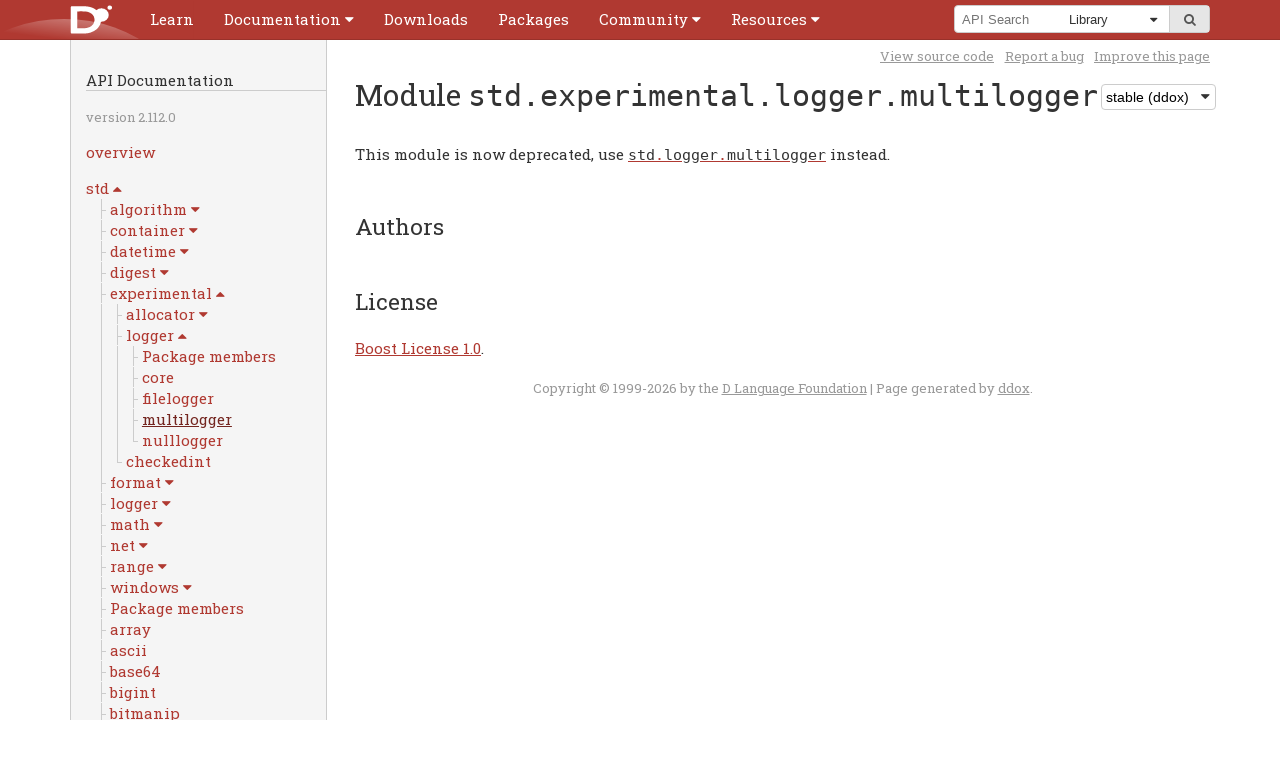

--- FILE ---
content_type: text/html
request_url: https://dlang.org/library/std/experimental/logger/multilogger.html
body_size: 7898
content:
<!DOCTYPE html>
<html lang="en-US">
	<!--
| Copyright (c) 1999-$#{year} by the D Language Foundation
| All Rights Reserved.
| https://dlang.org/foundation_overview.html-->
	<head>
		<meta charset="utf-8"/>
		<meta name="keywords" content="D programming language"/>
		<meta name="description" content="D Programming Language"/>
		<title>Module std.experimental.logger.multilogger - D Programming Language</title>
		<link rel="stylesheet" href="../../../../css/codemirror.css"/>
		<link rel="stylesheet" href="../../../../css/style.css"/>
		<link rel="stylesheet" href="../../../../css/print.css" media="print"/>
		<link rel="stylesheet" href="../../../../css/ddox.css"/>
		<link rel="stylesheet" href="https://maxcdn.bootstrapcdn.com/font-awesome/4.2.0/css/font-awesome.min.css"/>
		<link rel="shortcut icon" href="../../../../favicon.ico"/>
		<script src="https://ajax.googleapis.com/ajax/libs/jquery/1.7.2/jquery.min.js" type="text/javascript"></script>
		<meta name="viewport" content="width=device-width, initial-scale=1.0, minimum-scale=0.1, maximum-scale=10.0"/>
	</head>
	<body class="std" id="std.experimental.logger.multilogger">
		<script type="text/javascript">document.body.className += ' have-javascript';</script>
		<div id="top">
			<div class="helper">
				<div class="helper expand-container">
					<a class="logo" href="../../../../">
						<img id="logo" width="125" height="95" alt="D Logo" src="../../../../images/dlogo.svg"/>
					</a>
					<a class="hamburger expand-toggle" href="../../../../menu.html" title="Menu">
						<span>Menu</span>
					</a>
					<div id="cssmenu">
						<ul>
							<li>
								<a href="https://tour.dlang.org">
									<span>Learn</span>
								</a>
							</li>
							<li class="expand-container">
								<a class="expand-toggle" href="../../../../documentation.html">
									<span>Documentation</span>
								</a>
								<ul>
									<li>
										<a href="../../../../spec/spec.html">Language Reference</a>
									</li>
									<li>
										<a href="../../../../phobos/index.html">Library Reference</a>
									</li>
									<li>
										<a href="../../../../dmd.html">Command-line Reference</a>
									</li>
									<li class="menu-divider">
										<a href="../../../../comparison.html">Feature Overview</a>
									</li>
									<li>
										<a href="../../../../articles.html">Articles</a>
									</li>
								</ul>
							</li>
							<li>
								<a href="../../../../download.html">
									<span>Downloads</span>
								</a>
							</li>
							<li>
								<a href="https://code.dlang.org">
									<span>Packages</span>
								</a>
							</li>
							<li class="expand-container">
								<a class="expand-toggle" href="../../../../community.html">
									<span>Community</span>
								</a>
								<ul>
									<li>
										<a href="https://dlang.org/blog">Blog</a>
									</li>
									<li>
										<a href="../../../../orgs-using-d.html">Orgs using D</a>
									</li>
									<li>
										<a href="https://twitter.com/search?q=%23dlang">Twitter</a>
									</li>
									<li>
										<a href="../../../../calendar.html">Calendar</a>
									</li>
									<li class="menu-divider">
										<a href="https://forum.dlang.org">Forums</a>
									</li>
									<li>
										<a href="irc://irc.libera.chat/d">IRC</a>
									</li>
									<li>
										<a href="https://wiki.dlang.org">Wiki</a>
									</li>
									<li class="menu-divider">
										<a href="https://github.com/dlang">GitHub</a>
									</li>
									<li>
										<a href="../../../../bugstats.html">Issues</a>
									</li>
									<li>
										<a href="https://wiki.dlang.org/Get_involved">Get Involved</a>
									</li>
									<li class="menu-divider">
										<a href="../../../../foundation">Foundation</a>
									</li>
									<li>
										<a href="../../../../security.html">Security Team</a>
									</li>
									<li>
										<a href="../../../../foundation/donate.html">Donate</a>
									</li>
									<li>
										<a href="../../../../foundation/sponsors.html">Sponsors</a>
									</li>
								</ul>
							</li>
							<li class="expand-container">
								<a class="expand-toggle" href="../../../../resources.html">
									<span>Resources</span>
								</a>
								<ul>
									<li>
										<a href="https://wiki.dlang.org/Books">Books</a>
									</li>
									<li>
										<a href="https://wiki.dlang.org/Tutorials">Tutorials</a>
									</li>
									<li class="menu-divider">
										<a href="https://wiki.dlang.org/Development_tools">Tools</a>
									</li>
									<li>
										<a href="https://wiki.dlang.org/Editors">Editors</a>
									</li>
									<li>
										<a href="https://wiki.dlang.org/IDEs">IDEs</a>
									</li>
									<li>
										<a href="http://rainers.github.io/visuald/visuald/StartPage.html">Visual D</a>
									</li>
									<li class="menu-divider">
										<a href="../../../../acknowledgements.html">Acknowledgments</a>
									</li>
									<li>
										<a href="../../../../dstyle.html">D Style</a>
									</li>
									<li>
										<a href="../../../../spec/glossary.html">Glossary</a>
									</li>
									<li>
										<a href="../../../../sitemap.html">Sitemap</a>
									</li>
								</ul>
							</li>
						</ul>
					</div>
					<div class="search-container expand-container">
						<a class="expand-toggle" href="../../../../search.html" title="Search">
							<span>Search</span>
						</a>
						<div id="search-box">
							<form method="get" action="https://duckduckgo.com/" autocomplete="off">
								<input id="domains" type="hidden" name="domains" value="dlang.org"/>
								            
								<input id="sourceid" type="hidden" name="sourceid" value="google-search"/>
								            
								<span id="search-query">
									<input id="q" name="q" placeholder="Search"/>
									<input id="symbolSearch" style="display: none" type="text" name="symbolSearch" placeholder="API Search" onchange="performSymbolSearch(80);" onkeypress="this.onchange();" onpaste="this.onchange();" oninput="this.onchange();" autofocus/>
								</span>
								<span id="search-dropdown">
									<div class="helper">
										<select id="sitesearch" name="sitesearch" size="1">
											<option value="dlang.org">Entire D Site</option>                    <option selected="" value="dlang.org/spec">Language</option>                    <option selected="" value="dlang.org/library">Library</option>                    <option value="forum.dlang.org">Forums</option>
										</select>
									</div>
								</span>
								<span id="search-submit">
									<button type="submit">
										<i class="fa fa-search"></i><span>go</span>
									</button>
								</span>
							</form>
							<ul id="symbolSearchResults" class="symbolList" style="display: none"></ul><script type="application/javascript" src="../../../symbols.js"></script><script type="application/javascript">var symbolSearchRootDir = "../../../";
$('#symbolSearchPane').show();</script>
						</div>
					</div>
				</div>
			</div>
		</div>
		<div class="container">
			<div class="subnav-helper"></div>
			<div class="subnav">
				<h2>API Documentation</h2>
				<p>
					<span class="smallprint">
						version 2.112.0
					</span>
				</p>
				<p>
					<a href="../../../../library/index.html">overview</a>
				</p>
				<ul>
					<li class="expand-container open">
						<a class="package expand-toggle" href="#">
							<span>std</span>
						</a>
						<ul class="tree-view">
					<li class="expand-container">
						<a class="package expand-toggle" href="#">
							<span>algorithm</span>
						</a>
						<ul class="tree-view">
					<li>
						<a class="module " href="../../../std/algorithm.html">
							<span>Package members</span>
						</a>
					</li>
					<li>
						<a class="module " href="../../../std/algorithm/comparison.html">
							<span>comparison</span>
						</a>
					</li>
					<li>
						<a class="module " href="../../../std/algorithm/iteration.html">
							<span>iteration</span>
						</a>
					</li>
					<li>
						<a class="module " href="../../../std/algorithm/mutation.html">
							<span>mutation</span>
						</a>
					</li>
					<li>
						<a class="module " href="../../../std/algorithm/searching.html">
							<span>searching</span>
						</a>
					</li>
					<li>
						<a class="module " href="../../../std/algorithm/setops.html">
							<span>setops</span>
						</a>
					</li>
					<li>
						<a class="module " href="../../../std/algorithm/sorting.html">
							<span>sorting</span>
						</a>
					</li>
						</ul>
					</li>
					<li class="expand-container">
						<a class="package expand-toggle" href="#">
							<span>container</span>
						</a>
						<ul class="tree-view">
					<li>
						<a class="module " href="../../../std/container.html">
							<span>Package members</span>
						</a>
					</li>
					<li>
						<a class="module " href="../../../std/container/array.html">
							<span>array</span>
						</a>
					</li>
					<li>
						<a class="module " href="../../../std/container/binaryheap.html">
							<span>binaryheap</span>
						</a>
					</li>
					<li>
						<a class="module " href="../../../std/container/dlist.html">
							<span>dlist</span>
						</a>
					</li>
					<li>
						<a class="module " href="../../../std/container/rbtree.html">
							<span>rbtree</span>
						</a>
					</li>
					<li>
						<a class="module " href="../../../std/container/slist.html">
							<span>slist</span>
						</a>
					</li>
					<li>
						<a class="module " href="../../../std/container/util.html">
							<span>util</span>
						</a>
					</li>
						</ul>
					</li>
					<li class="expand-container">
						<a class="package expand-toggle" href="#">
							<span>datetime</span>
						</a>
						<ul class="tree-view">
					<li>
						<a class="module " href="../../../std/datetime.html">
							<span>Package members</span>
						</a>
					</li>
					<li>
						<a class="module " href="../../../std/datetime/date.html">
							<span>date</span>
						</a>
					</li>
					<li>
						<a class="module " href="../../../std/datetime/interval.html">
							<span>interval</span>
						</a>
					</li>
					<li>
						<a class="module " href="../../../std/datetime/stopwatch.html">
							<span>stopwatch</span>
						</a>
					</li>
					<li>
						<a class="module " href="../../../std/datetime/systime.html">
							<span>systime</span>
						</a>
					</li>
					<li>
						<a class="module " href="../../../std/datetime/timezone.html">
							<span>timezone</span>
						</a>
					</li>
						</ul>
					</li>
					<li class="expand-container">
						<a class="package expand-toggle" href="#">
							<span>digest</span>
						</a>
						<ul class="tree-view">
					<li>
						<a class="module " href="../../../std/digest.html">
							<span>Package members</span>
						</a>
					</li>
					<li>
						<a class="module " href="../../../std/digest/crc.html">
							<span>crc</span>
						</a>
					</li>
					<li>
						<a class="module " href="../../../std/digest/hmac.html">
							<span>hmac</span>
						</a>
					</li>
					<li>
						<a class="module " href="../../../std/digest/md.html">
							<span>md</span>
						</a>
					</li>
					<li>
						<a class="module " href="../../../std/digest/murmurhash.html">
							<span>murmurhash</span>
						</a>
					</li>
					<li>
						<a class="module " href="../../../std/digest/ripemd.html">
							<span>ripemd</span>
						</a>
					</li>
					<li>
						<a class="module " href="../../../std/digest/sha.html">
							<span>sha</span>
						</a>
					</li>
						</ul>
					</li>
					<li class="expand-container open">
						<a class="package expand-toggle" href="#">
							<span>experimental</span>
						</a>
						<ul class="tree-view">
					<li class="expand-container">
						<a class="package expand-toggle" href="#">
							<span>allocator</span>
						</a>
						<ul class="tree-view">
					<li class="expand-container">
						<a class="package expand-toggle" href="#">
							<span>building_blocks</span>
						</a>
						<ul class="tree-view">
					<li>
						<a class="module " href="../../../std/experimental/allocator/building_blocks.html">
							<span>Package members</span>
						</a>
					</li>
					<li>
						<a class="module " href="../../../std/experimental/allocator/building_blocks/affix_allocator.html">
							<span>affix_allocator</span>
						</a>
					</li>
					<li>
						<a class="module " href="../../../std/experimental/allocator/building_blocks/aligned_block_list.html">
							<span>aligned_block_list</span>
						</a>
					</li>
					<li>
						<a class="module " href="../../../std/experimental/allocator/building_blocks/allocator_list.html">
							<span>allocator_list</span>
						</a>
					</li>
					<li>
						<a class="module " href="../../../std/experimental/allocator/building_blocks/ascending_page_allocator.html">
							<span>ascending_page_allocator</span>
						</a>
					</li>
					<li>
						<a class="module " href="../../../std/experimental/allocator/building_blocks/bitmapped_block.html">
							<span>bitmapped_block</span>
						</a>
					</li>
					<li>
						<a class="module " href="../../../std/experimental/allocator/building_blocks/bucketizer.html">
							<span>bucketizer</span>
						</a>
					</li>
					<li>
						<a class="module " href="../../../std/experimental/allocator/building_blocks/fallback_allocator.html">
							<span>fallback_allocator</span>
						</a>
					</li>
					<li>
						<a class="module " href="../../../std/experimental/allocator/building_blocks/free_list.html">
							<span>free_list</span>
						</a>
					</li>
					<li>
						<a class="module " href="../../../std/experimental/allocator/building_blocks/free_tree.html">
							<span>free_tree</span>
						</a>
					</li>
					<li>
						<a class="module " href="../../../std/experimental/allocator/building_blocks/kernighan_ritchie.html">
							<span>kernighan_ritchie</span>
						</a>
					</li>
					<li>
						<a class="module " href="../../../std/experimental/allocator/building_blocks/null_allocator.html">
							<span>null_allocator</span>
						</a>
					</li>
					<li>
						<a class="module " href="../../../std/experimental/allocator/building_blocks/quantizer.html">
							<span>quantizer</span>
						</a>
					</li>
					<li>
						<a class="module " href="../../../std/experimental/allocator/building_blocks/region.html">
							<span>region</span>
						</a>
					</li>
					<li>
						<a class="module " href="../../../std/experimental/allocator/building_blocks/scoped_allocator.html">
							<span>scoped_allocator</span>
						</a>
					</li>
					<li>
						<a class="module " href="../../../std/experimental/allocator/building_blocks/segregator.html">
							<span>segregator</span>
						</a>
					</li>
					<li>
						<a class="module " href="../../../std/experimental/allocator/building_blocks/stats_collector.html">
							<span>stats_collector</span>
						</a>
					</li>
						</ul>
					</li>
					<li>
						<a class="module " href="../../../std/experimental/allocator.html">
							<span>Package members</span>
						</a>
					</li>
					<li>
						<a class="module " href="../../../std/experimental/allocator/common.html">
							<span>common</span>
						</a>
					</li>
					<li>
						<a class="module " href="../../../std/experimental/allocator/gc_allocator.html">
							<span>gc_allocator</span>
						</a>
					</li>
					<li>
						<a class="module " href="../../../std/experimental/allocator/mallocator.html">
							<span>mallocator</span>
						</a>
					</li>
					<li>
						<a class="module " href="../../../std/experimental/allocator/mmap_allocator.html">
							<span>mmap_allocator</span>
						</a>
					</li>
					<li>
						<a class="module " href="../../../std/experimental/allocator/showcase.html">
							<span>showcase</span>
						</a>
					</li>
					<li>
						<a class="module " href="../../../std/experimental/allocator/typed.html">
							<span>typed</span>
						</a>
					</li>
						</ul>
					</li>
					<li class="expand-container open">
						<a class="package expand-toggle" href="#">
							<span>logger</span>
						</a>
						<ul class="tree-view">
					<li>
						<a class="module " href="../../../std/experimental/logger.html">
							<span>Package members</span>
						</a>
					</li>
					<li>
						<a class="module " href="../../../std/experimental/logger/core.html">
							<span>core</span>
						</a>
					</li>
					<li>
						<a class="module " href="../../../std/experimental/logger/filelogger.html">
							<span>filelogger</span>
						</a>
					</li>
					<li>
						<a class="module selected" href="../../../std/experimental/logger/multilogger.html">
							<span>multilogger</span>
						</a>
					</li>
					<li>
						<a class="module " href="../../../std/experimental/logger/nulllogger.html">
							<span>nulllogger</span>
						</a>
					</li>
						</ul>
					</li>
					<li>
						<a class="module " href="../../../std/experimental/checkedint.html">
							<span>checkedint</span>
						</a>
					</li>
						</ul>
					</li>
					<li class="expand-container">
						<a class="package expand-toggle" href="#">
							<span>format</span>
						</a>
						<ul class="tree-view">
					<li>
						<a class="module " href="../../../std/format.html">
							<span>Package members</span>
						</a>
					</li>
					<li>
						<a class="module " href="../../../std/format/read.html">
							<span>read</span>
						</a>
					</li>
					<li>
						<a class="module " href="../../../std/format/spec.html">
							<span>spec</span>
						</a>
					</li>
					<li>
						<a class="module " href="../../../std/format/write.html">
							<span>write</span>
						</a>
					</li>
						</ul>
					</li>
					<li class="expand-container">
						<a class="package expand-toggle" href="#">
							<span>logger</span>
						</a>
						<ul class="tree-view">
					<li>
						<a class="module " href="../../../std/logger.html">
							<span>Package members</span>
						</a>
					</li>
					<li>
						<a class="module " href="../../../std/logger/core.html">
							<span>core</span>
						</a>
					</li>
					<li>
						<a class="module " href="../../../std/logger/filelogger.html">
							<span>filelogger</span>
						</a>
					</li>
					<li>
						<a class="module " href="../../../std/logger/multilogger.html">
							<span>multilogger</span>
						</a>
					</li>
					<li>
						<a class="module " href="../../../std/logger/nulllogger.html">
							<span>nulllogger</span>
						</a>
					</li>
						</ul>
					</li>
					<li class="expand-container">
						<a class="package expand-toggle" href="#">
							<span>math</span>
						</a>
						<ul class="tree-view">
					<li>
						<a class="module " href="../../../std/math.html">
							<span>Package members</span>
						</a>
					</li>
					<li>
						<a class="module " href="../../../std/math/algebraic.html">
							<span>algebraic</span>
						</a>
					</li>
					<li>
						<a class="module " href="../../../std/math/constants.html">
							<span>constants</span>
						</a>
					</li>
					<li>
						<a class="module " href="../../../std/math/exponential.html">
							<span>exponential</span>
						</a>
					</li>
					<li>
						<a class="module " href="../../../std/math/hardware.html">
							<span>hardware</span>
						</a>
					</li>
					<li>
						<a class="module " href="../../../std/math/operations.html">
							<span>operations</span>
						</a>
					</li>
					<li>
						<a class="module " href="../../../std/math/remainder.html">
							<span>remainder</span>
						</a>
					</li>
					<li>
						<a class="module " href="../../../std/math/rounding.html">
							<span>rounding</span>
						</a>
					</li>
					<li>
						<a class="module " href="../../../std/math/traits.html">
							<span>traits</span>
						</a>
					</li>
					<li>
						<a class="module " href="../../../std/math/trigonometry.html">
							<span>trigonometry</span>
						</a>
					</li>
						</ul>
					</li>
					<li class="expand-container">
						<a class="package expand-toggle" href="#">
							<span>net</span>
						</a>
						<ul class="tree-view">
					<li>
						<a class="module " href="../../../std/net/curl.html">
							<span>curl</span>
						</a>
					</li>
					<li>
						<a class="module " href="../../../std/net/isemail.html">
							<span>isemail</span>
						</a>
					</li>
						</ul>
					</li>
					<li class="expand-container">
						<a class="package expand-toggle" href="#">
							<span>range</span>
						</a>
						<ul class="tree-view">
					<li>
						<a class="module " href="../../../std/range.html">
							<span>Package members</span>
						</a>
					</li>
					<li>
						<a class="module " href="../../../std/range/interfaces.html">
							<span>interfaces</span>
						</a>
					</li>
					<li>
						<a class="module " href="../../../std/range/primitives.html">
							<span>primitives</span>
						</a>
					</li>
						</ul>
					</li>
					<li class="expand-container">
						<a class="package expand-toggle" href="#">
							<span>windows</span>
						</a>
						<ul class="tree-view">
					<li>
						<a class="module " href="../../../std/windows/charset.html">
							<span>charset</span>
						</a>
					</li>
					<li>
						<a class="module " href="../../../std/windows/syserror.html">
							<span>syserror</span>
						</a>
					</li>
						</ul>
					</li>
					<li>
						<a class="module " href="../../../std.html">
							<span>Package members</span>
						</a>
					</li>
					<li>
						<a class="module " href="../../../std/array.html">
							<span>array</span>
						</a>
					</li>
					<li>
						<a class="module " href="../../../std/ascii.html">
							<span>ascii</span>
						</a>
					</li>
					<li>
						<a class="module " href="../../../std/base64.html">
							<span>base64</span>
						</a>
					</li>
					<li>
						<a class="module " href="../../../std/bigint.html">
							<span>bigint</span>
						</a>
					</li>
					<li>
						<a class="module " href="../../../std/bitmanip.html">
							<span>bitmanip</span>
						</a>
					</li>
					<li>
						<a class="module " href="../../../std/checkedint.html">
							<span>checkedint</span>
						</a>
					</li>
					<li>
						<a class="module " href="../../../std/compiler.html">
							<span>compiler</span>
						</a>
					</li>
					<li>
						<a class="module " href="../../../std/complex.html">
							<span>complex</span>
						</a>
					</li>
					<li>
						<a class="module " href="../../../std/concurrency.html">
							<span>concurrency</span>
						</a>
					</li>
					<li>
						<a class="module " href="../../../std/conv.html">
							<span>conv</span>
						</a>
					</li>
					<li>
						<a class="module " href="../../../std/csv.html">
							<span>csv</span>
						</a>
					</li>
					<li>
						<a class="module " href="../../../std/demangle.html">
							<span>demangle</span>
						</a>
					</li>
					<li>
						<a class="module " href="../../../std/encoding.html">
							<span>encoding</span>
						</a>
					</li>
					<li>
						<a class="module " href="../../../std/exception.html">
							<span>exception</span>
						</a>
					</li>
					<li>
						<a class="module " href="../../../std/file.html">
							<span>file</span>
						</a>
					</li>
					<li>
						<a class="module " href="../../../std/functional.html">
							<span>functional</span>
						</a>
					</li>
					<li>
						<a class="module " href="../../../std/getopt.html">
							<span>getopt</span>
						</a>
					</li>
					<li>
						<a class="module " href="../../../std/int128.html">
							<span>int128</span>
						</a>
					</li>
					<li>
						<a class="module " href="../../../std/json.html">
							<span>json</span>
						</a>
					</li>
					<li>
						<a class="module " href="../../../std/mathspecial.html">
							<span>mathspecial</span>
						</a>
					</li>
					<li>
						<a class="module " href="../../../std/meta.html">
							<span>meta</span>
						</a>
					</li>
					<li>
						<a class="module " href="../../../std/mmfile.html">
							<span>mmfile</span>
						</a>
					</li>
					<li>
						<a class="module " href="../../../std/numeric.html">
							<span>numeric</span>
						</a>
					</li>
					<li>
						<a class="module " href="../../../std/outbuffer.html">
							<span>outbuffer</span>
						</a>
					</li>
					<li>
						<a class="module " href="../../../std/parallelism.html">
							<span>parallelism</span>
						</a>
					</li>
					<li>
						<a class="module " href="../../../std/path.html">
							<span>path</span>
						</a>
					</li>
					<li>
						<a class="module " href="../../../std/process.html">
							<span>process</span>
						</a>
					</li>
					<li>
						<a class="module " href="../../../std/random.html">
							<span>random</span>
						</a>
					</li>
					<li>
						<a class="module " href="../../../std/regex.html">
							<span>regex</span>
						</a>
					</li>
					<li>
						<a class="module " href="../../../std/signals.html">
							<span>signals</span>
						</a>
					</li>
					<li>
						<a class="module " href="../../../std/socket.html">
							<span>socket</span>
						</a>
					</li>
					<li>
						<a class="module " href="../../../std/stdint.html">
							<span>stdint</span>
						</a>
					</li>
					<li>
						<a class="module " href="../../../std/stdio.html">
							<span>stdio</span>
						</a>
					</li>
					<li>
						<a class="module " href="../../../std/string.html">
							<span>string</span>
						</a>
					</li>
					<li>
						<a class="module " href="../../../std/sumtype.html">
							<span>sumtype</span>
						</a>
					</li>
					<li>
						<a class="module " href="../../../std/system.html">
							<span>system</span>
						</a>
					</li>
					<li>
						<a class="module " href="../../../std/traits.html">
							<span>traits</span>
						</a>
					</li>
					<li>
						<a class="module " href="../../../std/typecons.html">
							<span>typecons</span>
						</a>
					</li>
					<li>
						<a class="module " href="../../../std/uni.html">
							<span>uni</span>
						</a>
					</li>
					<li>
						<a class="module " href="../../../std/uri.html">
							<span>uri</span>
						</a>
					</li>
					<li>
						<a class="module " href="../../../std/utf.html">
							<span>utf</span>
						</a>
					</li>
					<li>
						<a class="module " href="../../../std/uuid.html">
							<span>uuid</span>
						</a>
					</li>
					<li>
						<a class="module " href="../../../std/variant.html">
							<span>variant</span>
						</a>
					</li>
					<li>
						<a class="module " href="../../../std/zip.html">
							<span>zip</span>
						</a>
					</li>
					<li>
						<a class="module " href="../../../std/zlib.html">
							<span>zlib</span>
						</a>
					</li>
						</ul>
					</li>
					<li class="expand-container">
						<a class="package expand-toggle" href="#">
							<span>core</span>
						</a>
						<ul class="tree-view">
					<li class="expand-container">
						<a class="package expand-toggle" href="#">
							<span>gc</span>
						</a>
						<ul class="tree-view">
					<li>
						<a class="module " href="../../../core/gc/config.html">
							<span>config</span>
						</a>
					</li>
					<li>
						<a class="module " href="../../../core/gc/gcinterface.html">
							<span>gcinterface</span>
						</a>
					</li>
					<li>
						<a class="module " href="../../../core/gc/registry.html">
							<span>registry</span>
						</a>
					</li>
						</ul>
					</li>
					<li class="expand-container">
						<a class="package expand-toggle" href="#">
							<span>stdc</span>
						</a>
						<ul class="tree-view">
					<li>
						<a class="module " href="../../../core/stdc/assert_.html">
							<span>assert_</span>
						</a>
					</li>
					<li>
						<a class="module " href="../../../core/stdc/complex.html">
							<span>complex</span>
						</a>
					</li>
					<li>
						<a class="module " href="../../../core/stdc/ctype.html">
							<span>ctype</span>
						</a>
					</li>
					<li>
						<a class="module " href="../../../core/stdc/errno.html">
							<span>errno</span>
						</a>
					</li>
					<li>
						<a class="module " href="../../../core/stdc/fenv.html">
							<span>fenv</span>
						</a>
					</li>
					<li>
						<a class="module " href="../../../core/stdc/float_.html">
							<span>float_</span>
						</a>
					</li>
					<li>
						<a class="module " href="../../../core/stdc/inttypes.html">
							<span>inttypes</span>
						</a>
					</li>
					<li>
						<a class="module " href="../../../core/stdc/limits.html">
							<span>limits</span>
						</a>
					</li>
					<li>
						<a class="module " href="../../../core/stdc/locale.html">
							<span>locale</span>
						</a>
					</li>
					<li>
						<a class="module " href="../../../core/stdc/math.html">
							<span>math</span>
						</a>
					</li>
					<li>
						<a class="module " href="../../../core/stdc/signal.html">
							<span>signal</span>
						</a>
					</li>
					<li>
						<a class="module " href="../../../core/stdc/stdarg.html">
							<span>stdarg</span>
						</a>
					</li>
					<li>
						<a class="module " href="../../../core/stdc/stdatomic.html">
							<span>stdatomic</span>
						</a>
					</li>
					<li>
						<a class="module " href="../../../core/stdc/stddef.html">
							<span>stddef</span>
						</a>
					</li>
					<li>
						<a class="module " href="../../../core/stdc/stdint.html">
							<span>stdint</span>
						</a>
					</li>
					<li>
						<a class="module " href="../../../core/stdc/stdio.html">
							<span>stdio</span>
						</a>
					</li>
					<li>
						<a class="module " href="../../../core/stdc/stdlib.html">
							<span>stdlib</span>
						</a>
					</li>
					<li>
						<a class="module " href="../../../core/stdc/string.html">
							<span>string</span>
						</a>
					</li>
					<li>
						<a class="module " href="../../../core/stdc/tgmath.html">
							<span>tgmath</span>
						</a>
					</li>
					<li>
						<a class="module " href="../../../core/stdc/time.html">
							<span>time</span>
						</a>
					</li>
					<li>
						<a class="module " href="../../../core/stdc/wchar_.html">
							<span>wchar_</span>
						</a>
					</li>
					<li>
						<a class="module " href="../../../core/stdc/wctype.html">
							<span>wctype</span>
						</a>
					</li>
						</ul>
					</li>
					<li class="expand-container">
						<a class="package expand-toggle" href="#">
							<span>stdcpp</span>
						</a>
						<ul class="tree-view">
					<li>
						<a class="module " href="../../../core/stdcpp/allocator.html">
							<span>allocator</span>
						</a>
					</li>
					<li>
						<a class="module " href="../../../core/stdcpp/array.html">
							<span>array</span>
						</a>
					</li>
					<li>
						<a class="module " href="../../../core/stdcpp/exception.html">
							<span>exception</span>
						</a>
					</li>
					<li>
						<a class="module " href="../../../core/stdcpp/memory.html">
							<span>memory</span>
						</a>
					</li>
					<li>
						<a class="module " href="../../../core/stdcpp/new_.html">
							<span>new_</span>
						</a>
					</li>
					<li>
						<a class="module " href="../../../core/stdcpp/string.html">
							<span>string</span>
						</a>
					</li>
					<li>
						<a class="module " href="../../../core/stdcpp/string_view.html">
							<span>string_view</span>
						</a>
					</li>
					<li>
						<a class="module " href="../../../core/stdcpp/type_traits.html">
							<span>type_traits</span>
						</a>
					</li>
					<li>
						<a class="module " href="../../../core/stdcpp/typeinfo.html">
							<span>typeinfo</span>
						</a>
					</li>
					<li>
						<a class="module " href="../../../core/stdcpp/utility.html">
							<span>utility</span>
						</a>
					</li>
					<li>
						<a class="module " href="../../../core/stdcpp/vector.html">
							<span>vector</span>
						</a>
					</li>
					<li>
						<a class="module " href="../../../core/stdcpp/xutility.html">
							<span>xutility</span>
						</a>
					</li>
						</ul>
					</li>
					<li class="expand-container">
						<a class="package expand-toggle" href="#">
							<span>sync</span>
						</a>
						<ul class="tree-view">
					<li>
						<a class="module " href="../../../core/sync.html">
							<span>Package members</span>
						</a>
					</li>
					<li>
						<a class="module " href="../../../core/sync/barrier.html">
							<span>barrier</span>
						</a>
					</li>
					<li>
						<a class="module " href="../../../core/sync/condition.html">
							<span>condition</span>
						</a>
					</li>
					<li>
						<a class="module " href="../../../core/sync/config.html">
							<span>config</span>
						</a>
					</li>
					<li>
						<a class="module " href="../../../core/sync/event.html">
							<span>event</span>
						</a>
					</li>
					<li>
						<a class="module " href="../../../core/sync/exception.html">
							<span>exception</span>
						</a>
					</li>
					<li>
						<a class="module " href="../../../core/sync/mutex.html">
							<span>mutex</span>
						</a>
					</li>
					<li>
						<a class="module " href="../../../core/sync/rwmutex.html">
							<span>rwmutex</span>
						</a>
					</li>
					<li>
						<a class="module " href="../../../core/sync/semaphore.html">
							<span>semaphore</span>
						</a>
					</li>
						</ul>
					</li>
					<li class="expand-container">
						<a class="package expand-toggle" href="#">
							<span>thread</span>
						</a>
						<ul class="tree-view">
					<li class="expand-container">
						<a class="package expand-toggle" href="#">
							<span>fiber</span>
						</a>
						<ul class="tree-view">
					<li>
						<a class="module " href="../../../core/thread/fiber.html">
							<span>Package members</span>
						</a>
					</li>
					<li>
						<a class="module " href="../../../core/thread/fiber/base.html">
							<span>base</span>
						</a>
					</li>
						</ul>
					</li>
					<li>
						<a class="module " href="../../../core/thread.html">
							<span>Package members</span>
						</a>
					</li>
					<li>
						<a class="module " href="../../../core/thread/context.html">
							<span>context</span>
						</a>
					</li>
					<li>
						<a class="module " href="../../../core/thread/osthread.html">
							<span>osthread</span>
						</a>
					</li>
					<li>
						<a class="module " href="../../../core/thread/threadbase.html">
							<span>threadbase</span>
						</a>
					</li>
					<li>
						<a class="module " href="../../../core/thread/threadgroup.html">
							<span>threadgroup</span>
						</a>
					</li>
					<li>
						<a class="module " href="../../../core/thread/types.html">
							<span>types</span>
						</a>
					</li>
						</ul>
					</li>
					<li>
						<a class="module " href="../../../core/atomic.html">
							<span>atomic</span>
						</a>
					</li>
					<li>
						<a class="module " href="../../../core/attribute.html">
							<span>attribute</span>
						</a>
					</li>
					<li>
						<a class="module " href="../../../core/bitop.html">
							<span>bitop</span>
						</a>
					</li>
					<li>
						<a class="module " href="../../../core/builtins.html">
							<span>builtins</span>
						</a>
					</li>
					<li>
						<a class="module " href="../../../core/checkedint.html">
							<span>checkedint</span>
						</a>
					</li>
					<li>
						<a class="module " href="../../../core/cpuid.html">
							<span>cpuid</span>
						</a>
					</li>
					<li>
						<a class="module " href="../../../core/demangle.html">
							<span>demangle</span>
						</a>
					</li>
					<li>
						<a class="module " href="../../../core/exception.html">
							<span>exception</span>
						</a>
					</li>
					<li>
						<a class="module " href="../../../core/interpolation.html">
							<span>interpolation</span>
						</a>
					</li>
					<li>
						<a class="module " href="../../../core/math.html">
							<span>math</span>
						</a>
					</li>
					<li>
						<a class="module " href="../../../core/memory.html">
							<span>memory</span>
						</a>
					</li>
					<li>
						<a class="module " href="../../../core/runtime.html">
							<span>runtime</span>
						</a>
					</li>
					<li>
						<a class="module " href="../../../core/simd.html">
							<span>simd</span>
						</a>
					</li>
					<li>
						<a class="module " href="../../../core/time.html">
							<span>time</span>
						</a>
					</li>
					<li>
						<a class="module " href="../../../core/vararg.html">
							<span>vararg</span>
						</a>
					</li>
					<li>
						<a class="module " href="../../../core/volatile.html">
							<span>volatile</span>
						</a>
					</li>
						</ul>
					</li>
					<li class="expand-container">
						<a class="package expand-toggle" href="#">
							<span>dmd</span>
						</a>
						<ul class="tree-view">
					<li class="expand-container">
						<a class="package expand-toggle" href="#">
							<span>backend</span>
						</a>
						<ul class="tree-view">
					<li class="expand-container">
						<a class="package expand-toggle" href="#">
							<span>arm</span>
						</a>
						<ul class="tree-view">
					<li>
						<a class="module " href="../../../dmd/backend/arm/cod1.html">
							<span>cod1</span>
						</a>
					</li>
					<li>
						<a class="module " href="../../../dmd/backend/arm/cod2.html">
							<span>cod2</span>
						</a>
					</li>
					<li>
						<a class="module " href="../../../dmd/backend/arm/cod3.html">
							<span>cod3</span>
						</a>
					</li>
					<li>
						<a class="module " href="../../../dmd/backend/arm/cod4.html">
							<span>cod4</span>
						</a>
					</li>
					<li>
						<a class="module " href="../../../dmd/backend/arm/disasmarm.html">
							<span>disasmarm</span>
						</a>
					</li>
					<li>
						<a class="module " href="../../../dmd/backend/arm/instr.html">
							<span>instr</span>
						</a>
					</li>
						</ul>
					</li>
					<li class="expand-container">
						<a class="package expand-toggle" href="#">
							<span>x86</span>
						</a>
						<ul class="tree-view">
					<li>
						<a class="module " href="../../../dmd/backend/x86/cg87.html">
							<span>cg87</span>
						</a>
					</li>
					<li>
						<a class="module " href="../../../dmd/backend/x86/cgcod.html">
							<span>cgcod</span>
						</a>
					</li>
					<li>
						<a class="module " href="../../../dmd/backend/x86/cgreg.html">
							<span>cgreg</span>
						</a>
					</li>
					<li>
						<a class="module " href="../../../dmd/backend/x86/cgxmm.html">
							<span>cgxmm</span>
						</a>
					</li>
					<li>
						<a class="module " href="../../../dmd/backend/x86/cod1.html">
							<span>cod1</span>
						</a>
					</li>
					<li>
						<a class="module " href="../../../dmd/backend/x86/cod2.html">
							<span>cod2</span>
						</a>
					</li>
					<li>
						<a class="module " href="../../../dmd/backend/x86/cod3.html">
							<span>cod3</span>
						</a>
					</li>
					<li>
						<a class="module " href="../../../dmd/backend/x86/cod4.html">
							<span>cod4</span>
						</a>
					</li>
					<li>
						<a class="module " href="../../../dmd/backend/x86/cod5.html">
							<span>cod5</span>
						</a>
					</li>
					<li>
						<a class="module " href="../../../dmd/backend/x86/code_x86.html">
							<span>code_x86</span>
						</a>
					</li>
					<li>
						<a class="module " href="../../../dmd/backend/x86/disasm86.html">
							<span>disasm86</span>
						</a>
					</li>
					<li>
						<a class="module " href="../../../dmd/backend/x86/nteh.html">
							<span>nteh</span>
						</a>
					</li>
					<li>
						<a class="module " href="../../../dmd/backend/x86/xmm.html">
							<span>xmm</span>
						</a>
					</li>
						</ul>
					</li>
					<li>
						<a class="module " href="../../../dmd/backend/aarray.html">
							<span>aarray</span>
						</a>
					</li>
					<li>
						<a class="module " href="../../../dmd/backend/backconfig.html">
							<span>backconfig</span>
						</a>
					</li>
					<li>
						<a class="module " href="../../../dmd/backend/barray.html">
							<span>barray</span>
						</a>
					</li>
					<li>
						<a class="module " href="../../../dmd/backend/bcomplex.html">
							<span>bcomplex</span>
						</a>
					</li>
					<li>
						<a class="module " href="../../../dmd/backend/blockopt.html">
							<span>blockopt</span>
						</a>
					</li>
					<li>
						<a class="module " href="../../../dmd/backend/cc.html">
							<span>cc</span>
						</a>
					</li>
					<li>
						<a class="module " href="../../../dmd/backend/cdef.html">
							<span>cdef</span>
						</a>
					</li>
					<li>
						<a class="module " href="../../../dmd/backend/cg.html">
							<span>cg</span>
						</a>
					</li>
					<li>
						<a class="module " href="../../../dmd/backend/cgcs.html">
							<span>cgcs</span>
						</a>
					</li>
					<li>
						<a class="module " href="../../../dmd/backend/cgcse.html">
							<span>cgcse</span>
						</a>
					</li>
					<li>
						<a class="module " href="../../../dmd/backend/cgcv.html">
							<span>cgcv</span>
						</a>
					</li>
					<li>
						<a class="module " href="../../../dmd/backend/cgelem.html">
							<span>cgelem</span>
						</a>
					</li>
					<li>
						<a class="module " href="../../../dmd/backend/cgen.html">
							<span>cgen</span>
						</a>
					</li>
					<li>
						<a class="module " href="../../../dmd/backend/cgsched.html">
							<span>cgsched</span>
						</a>
					</li>
					<li>
						<a class="module " href="../../../dmd/backend/code.html">
							<span>code</span>
						</a>
					</li>
					<li>
						<a class="module " href="../../../dmd/backend/codebuilder.html">
							<span>codebuilder</span>
						</a>
					</li>
					<li>
						<a class="module " href="../../../dmd/backend/cv4.html">
							<span>cv4</span>
						</a>
					</li>
					<li>
						<a class="module " href="../../../dmd/backend/cv8.html">
							<span>cv8</span>
						</a>
					</li>
					<li>
						<a class="module " href="../../../dmd/backend/dcgcv.html">
							<span>dcgcv</span>
						</a>
					</li>
					<li>
						<a class="module " href="../../../dmd/backend/dcode.html">
							<span>dcode</span>
						</a>
					</li>
					<li>
						<a class="module " href="../../../dmd/backend/debugprint.html">
							<span>debugprint</span>
						</a>
					</li>
					<li>
						<a class="module " href="../../../dmd/backend/divcoeff.html">
							<span>divcoeff</span>
						</a>
					</li>
					<li>
						<a class="module " href="../../../dmd/backend/dlist.html">
							<span>dlist</span>
						</a>
					</li>
					<li>
						<a class="module " href="../../../dmd/backend/dout.html">
							<span>dout</span>
						</a>
					</li>
					<li>
						<a class="module " href="../../../dmd/backend/drtlsym.html">
							<span>drtlsym</span>
						</a>
					</li>
					<li>
						<a class="module " href="../../../dmd/backend/dt.html">
							<span>dt</span>
						</a>
					</li>
					<li>
						<a class="module " href="../../../dmd/backend/dtype.html">
							<span>dtype</span>
						</a>
					</li>
					<li>
						<a class="module " href="../../../dmd/backend/dvarstats.html">
							<span>dvarstats</span>
						</a>
					</li>
					<li>
						<a class="module " href="../../../dmd/backend/dvec.html">
							<span>dvec</span>
						</a>
					</li>
					<li>
						<a class="module " href="../../../dmd/backend/dwarf.html">
							<span>dwarf</span>
						</a>
					</li>
					<li>
						<a class="module " href="../../../dmd/backend/dwarf2.html">
							<span>dwarf2</span>
						</a>
					</li>
					<li>
						<a class="module " href="../../../dmd/backend/dwarfdbginf.html">
							<span>dwarfdbginf</span>
						</a>
					</li>
					<li>
						<a class="module " href="../../../dmd/backend/dwarfeh.html">
							<span>dwarfeh</span>
						</a>
					</li>
					<li>
						<a class="module " href="../../../dmd/backend/ee.html">
							<span>ee</span>
						</a>
					</li>
					<li>
						<a class="module " href="../../../dmd/backend/eh.html">
							<span>eh</span>
						</a>
					</li>
					<li>
						<a class="module " href="../../../dmd/backend/el.html">
							<span>el</span>
						</a>
					</li>
					<li>
						<a class="module " href="../../../dmd/backend/elem.html">
							<span>elem</span>
						</a>
					</li>
					<li>
						<a class="module " href="../../../dmd/backend/elfobj.html">
							<span>elfobj</span>
						</a>
					</li>
					<li>
						<a class="module " href="../../../dmd/backend/elpicpie.html">
							<span>elpicpie</span>
						</a>
					</li>
					<li>
						<a class="module " href="../../../dmd/backend/evalu8.html">
							<span>evalu8</span>
						</a>
					</li>
					<li>
						<a class="module " href="../../../dmd/backend/fp.html">
							<span>fp</span>
						</a>
					</li>
					<li>
						<a class="module " href="../../../dmd/backend/gdag.html">
							<span>gdag</span>
						</a>
					</li>
					<li>
						<a class="module " href="../../../dmd/backend/gflow.html">
							<span>gflow</span>
						</a>
					</li>
					<li>
						<a class="module " href="../../../dmd/backend/global.html">
							<span>global</span>
						</a>
					</li>
					<li>
						<a class="module " href="../../../dmd/backend/glocal.html">
							<span>glocal</span>
						</a>
					</li>
					<li>
						<a class="module " href="../../../dmd/backend/gloop.html">
							<span>gloop</span>
						</a>
					</li>
					<li>
						<a class="module " href="../../../dmd/backend/go.html">
							<span>go</span>
						</a>
					</li>
					<li>
						<a class="module " href="../../../dmd/backend/goh.html">
							<span>goh</span>
						</a>
					</li>
					<li>
						<a class="module " href="../../../dmd/backend/gother.html">
							<span>gother</span>
						</a>
					</li>
					<li>
						<a class="module " href="../../../dmd/backend/gsroa.html">
							<span>gsroa</span>
						</a>
					</li>
					<li>
						<a class="module " href="../../../dmd/backend/iasm.html">
							<span>iasm</span>
						</a>
					</li>
					<li>
						<a class="module " href="../../../dmd/backend/inliner.html">
							<span>inliner</span>
						</a>
					</li>
					<li>
						<a class="module " href="../../../dmd/backend/mach.html">
							<span>mach</span>
						</a>
					</li>
					<li>
						<a class="module " href="../../../dmd/backend/machobj.html">
							<span>machobj</span>
						</a>
					</li>
					<li>
						<a class="module " href="../../../dmd/backend/melf.html">
							<span>melf</span>
						</a>
					</li>
					<li>
						<a class="module " href="../../../dmd/backend/mem.html">
							<span>mem</span>
						</a>
					</li>
					<li>
						<a class="module " href="../../../dmd/backend/mscoff.html">
							<span>mscoff</span>
						</a>
					</li>
					<li>
						<a class="module " href="../../../dmd/backend/mscoffobj.html">
							<span>mscoffobj</span>
						</a>
					</li>
					<li>
						<a class="module " href="../../../dmd/backend/obj.html">
							<span>obj</span>
						</a>
					</li>
					<li>
						<a class="module " href="../../../dmd/backend/oper.html">
							<span>oper</span>
						</a>
					</li>
					<li>
						<a class="module " href="../../../dmd/backend/pdata.html">
							<span>pdata</span>
						</a>
					</li>
					<li>
						<a class="module " href="../../../dmd/backend/ptrntab.html">
							<span>ptrntab</span>
						</a>
					</li>
					<li>
						<a class="module " href="../../../dmd/backend/rtlsym.html">
							<span>rtlsym</span>
						</a>
					</li>
					<li>
						<a class="module " href="../../../dmd/backend/symbol.html">
							<span>symbol</span>
						</a>
					</li>
					<li>
						<a class="module " href="../../../dmd/backend/symtab.html">
							<span>symtab</span>
						</a>
					</li>
					<li>
						<a class="module " href="../../../dmd/backend/ty.html">
							<span>ty</span>
						</a>
					</li>
					<li>
						<a class="module " href="../../../dmd/backend/type.html">
							<span>type</span>
						</a>
					</li>
					<li>
						<a class="module " href="../../../dmd/backend/util2.html">
							<span>util2</span>
						</a>
					</li>
					<li>
						<a class="module " href="../../../dmd/backend/var.html">
							<span>var</span>
						</a>
					</li>
						</ul>
					</li>
					<li class="expand-container">
						<a class="package expand-toggle" href="#">
							<span>common</span>
						</a>
						<ul class="tree-view">
					<li>
						<a class="module " href="../../../dmd/common/bitfields.html">
							<span>bitfields</span>
						</a>
					</li>
					<li>
						<a class="module " href="../../../dmd/common/charactertables.html">
							<span>charactertables</span>
						</a>
					</li>
					<li>
						<a class="module " href="../../../dmd/common/file.html">
							<span>file</span>
						</a>
					</li>
					<li>
						<a class="module " href="../../../dmd/common/outbuffer.html">
							<span>outbuffer</span>
						</a>
					</li>
					<li>
						<a class="module " href="../../../dmd/common/smallbuffer.html">
							<span>smallbuffer</span>
						</a>
					</li>
						</ul>
					</li>
					<li class="expand-container">
						<a class="package expand-toggle" href="#">
							<span>glue</span>
						</a>
						<ul class="tree-view">
					<li>
						<a class="module " href="../../../dmd/glue.html">
							<span>Package members</span>
						</a>
					</li>
					<li>
						<a class="module " href="../../../dmd/glue/e2ir.html">
							<span>e2ir</span>
						</a>
					</li>
					<li>
						<a class="module " href="../../../dmd/glue/objc.html">
							<span>objc</span>
						</a>
					</li>
					<li>
						<a class="module " href="../../../dmd/glue/s2ir.html">
							<span>s2ir</span>
						</a>
					</li>
					<li>
						<a class="module " href="../../../dmd/glue/tocsym.html">
							<span>tocsym</span>
						</a>
					</li>
					<li>
						<a class="module " href="../../../dmd/glue/toctype.html">
							<span>toctype</span>
						</a>
					</li>
					<li>
						<a class="module " href="../../../dmd/glue/tocvdebug.html">
							<span>tocvdebug</span>
						</a>
					</li>
					<li>
						<a class="module " href="../../../dmd/glue/todt.html">
							<span>todt</span>
						</a>
					</li>
					<li>
						<a class="module " href="../../../dmd/glue/toir.html">
							<span>toir</span>
						</a>
					</li>
					<li>
						<a class="module " href="../../../dmd/glue/toobj.html">
							<span>toobj</span>
						</a>
					</li>
						</ul>
					</li>
					<li class="expand-container">
						<a class="package expand-toggle" href="#">
							<span>iasm</span>
						</a>
						<ul class="tree-view">
					<li>
						<a class="module " href="../../../dmd/iasm.html">
							<span>Package members</span>
						</a>
					</li>
					<li>
						<a class="module " href="../../../dmd/iasm/dmdaarch64.html">
							<span>dmdaarch64</span>
						</a>
					</li>
					<li>
						<a class="module " href="../../../dmd/iasm/dmdx86.html">
							<span>dmdx86</span>
						</a>
					</li>
					<li>
						<a class="module " href="../../../dmd/iasm/gcc.html">
							<span>gcc</span>
						</a>
					</li>
						</ul>
					</li>
					<li class="expand-container">
						<a class="package expand-toggle" href="#">
							<span>lib</span>
						</a>
						<ul class="tree-view">
					<li>
						<a class="module " href="../../../dmd/lib.html">
							<span>Package members</span>
						</a>
					</li>
					<li>
						<a class="module " href="../../../dmd/lib/elf.html">
							<span>elf</span>
						</a>
					</li>
					<li>
						<a class="module " href="../../../dmd/lib/mach.html">
							<span>mach</span>
						</a>
					</li>
					<li>
						<a class="module " href="../../../dmd/lib/mscoff.html">
							<span>mscoff</span>
						</a>
					</li>
					<li>
						<a class="module " href="../../../dmd/lib/scanelf.html">
							<span>scanelf</span>
						</a>
					</li>
					<li>
						<a class="module " href="../../../dmd/lib/scanmach.html">
							<span>scanmach</span>
						</a>
					</li>
					<li>
						<a class="module " href="../../../dmd/lib/scanmscoff.html">
							<span>scanmscoff</span>
						</a>
					</li>
						</ul>
					</li>
					<li class="expand-container">
						<a class="package expand-toggle" href="#">
							<span>mangle</span>
						</a>
						<ul class="tree-view">
					<li>
						<a class="module " href="../../../dmd/mangle.html">
							<span>Package members</span>
						</a>
					</li>
					<li>
						<a class="module " href="../../../dmd/mangle/basic.html">
							<span>basic</span>
						</a>
					</li>
					<li>
						<a class="module " href="../../../dmd/mangle/cpp.html">
							<span>cpp</span>
						</a>
					</li>
					<li>
						<a class="module " href="../../../dmd/mangle/cppwin.html">
							<span>cppwin</span>
						</a>
					</li>
						</ul>
					</li>
					<li class="expand-container">
						<a class="package expand-toggle" href="#">
							<span>root</span>
						</a>
						<ul class="tree-view">
					<li>
						<a class="module " href="../../../dmd/root/aav.html">
							<span>aav</span>
						</a>
					</li>
					<li>
						<a class="module " href="../../../dmd/root/array.html">
							<span>array</span>
						</a>
					</li>
					<li>
						<a class="module " href="../../../dmd/root/bitarray.html">
							<span>bitarray</span>
						</a>
					</li>
					<li>
						<a class="module " href="../../../dmd/root/complex.html">
							<span>complex</span>
						</a>
					</li>
					<li>
						<a class="module " href="../../../dmd/root/ctfloat.html">
							<span>ctfloat</span>
						</a>
					</li>
					<li>
						<a class="module " href="../../../dmd/root/env.html">
							<span>env</span>
						</a>
					</li>
					<li>
						<a class="module " href="../../../dmd/root/file.html">
							<span>file</span>
						</a>
					</li>
					<li>
						<a class="module " href="../../../dmd/root/filename.html">
							<span>filename</span>
						</a>
					</li>
					<li>
						<a class="module " href="../../../dmd/root/hash.html">
							<span>hash</span>
						</a>
					</li>
					<li>
						<a class="module " href="../../../dmd/root/longdouble.html">
							<span>longdouble</span>
						</a>
					</li>
					<li>
						<a class="module " href="../../../dmd/root/man.html">
							<span>man</span>
						</a>
					</li>
					<li>
						<a class="module " href="../../../dmd/root/optional.html">
							<span>optional</span>
						</a>
					</li>
					<li>
						<a class="module " href="../../../dmd/root/port.html">
							<span>port</span>
						</a>
					</li>
					<li>
						<a class="module " href="../../../dmd/root/region.html">
							<span>region</span>
						</a>
					</li>
					<li>
						<a class="module " href="../../../dmd/root/response.html">
							<span>response</span>
						</a>
					</li>
					<li>
						<a class="module " href="../../../dmd/root/rmem.html">
							<span>rmem</span>
						</a>
					</li>
					<li>
						<a class="module " href="../../../dmd/root/speller.html">
							<span>speller</span>
						</a>
					</li>
					<li>
						<a class="module " href="../../../dmd/root/string.html">
							<span>string</span>
						</a>
					</li>
					<li>
						<a class="module " href="../../../dmd/root/stringtable.html">
							<span>stringtable</span>
						</a>
					</li>
					<li>
						<a class="module " href="../../../dmd/root/strtold.html">
							<span>strtold</span>
						</a>
					</li>
					<li>
						<a class="module " href="../../../dmd/root/utf.html">
							<span>utf</span>
						</a>
					</li>
						</ul>
					</li>
					<li class="expand-container">
						<a class="package expand-toggle" href="#">
							<span>visitor</span>
						</a>
						<ul class="tree-view">
					<li>
						<a class="module " href="../../../dmd/visitor.html">
							<span>Package members</span>
						</a>
					</li>
					<li>
						<a class="module " href="../../../dmd/visitor/foreachvar.html">
							<span>foreachvar</span>
						</a>
					</li>
					<li>
						<a class="module " href="../../../dmd/visitor/parsetime.html">
							<span>parsetime</span>
						</a>
					</li>
					<li>
						<a class="module " href="../../../dmd/visitor/permissive.html">
							<span>permissive</span>
						</a>
					</li>
					<li>
						<a class="module " href="../../../dmd/visitor/postorder.html">
							<span>postorder</span>
						</a>
					</li>
					<li>
						<a class="module " href="../../../dmd/visitor/statement_rewrite_walker.html">
							<span>statement_rewrite_walker</span>
						</a>
					</li>
					<li>
						<a class="module " href="../../../dmd/visitor/strict.html">
							<span>strict</span>
						</a>
					</li>
					<li>
						<a class="module " href="../../../dmd/visitor/transitive.html">
							<span>transitive</span>
						</a>
					</li>
						</ul>
					</li>
					<li>
						<a class="module " href="../../../dmd/access.html">
							<span>access</span>
						</a>
					</li>
					<li>
						<a class="module " href="../../../dmd/aggregate.html">
							<span>aggregate</span>
						</a>
					</li>
					<li>
						<a class="module " href="../../../dmd/aliasthis.html">
							<span>aliasthis</span>
						</a>
					</li>
					<li>
						<a class="module " href="../../../dmd/argtypes_aarch64.html">
							<span>argtypes_aarch64</span>
						</a>
					</li>
					<li>
						<a class="module " href="../../../dmd/argtypes_sysv_x64.html">
							<span>argtypes_sysv_x64</span>
						</a>
					</li>
					<li>
						<a class="module " href="../../../dmd/argtypes_x86.html">
							<span>argtypes_x86</span>
						</a>
					</li>
					<li>
						<a class="module " href="../../../dmd/arrayop.html">
							<span>arrayop</span>
						</a>
					</li>
					<li>
						<a class="module " href="../../../dmd/arraytypes.html">
							<span>arraytypes</span>
						</a>
					</li>
					<li>
						<a class="module " href="../../../dmd/ast_node.html">
							<span>ast_node</span>
						</a>
					</li>
					<li>
						<a class="module " href="../../../dmd/astbase.html">
							<span>astbase</span>
						</a>
					</li>
					<li>
						<a class="module " href="../../../dmd/astcodegen.html">
							<span>astcodegen</span>
						</a>
					</li>
					<li>
						<a class="module " href="../../../dmd/astenums.html">
							<span>astenums</span>
						</a>
					</li>
					<li>
						<a class="module " href="../../../dmd/asttypename.html">
							<span>asttypename</span>
						</a>
					</li>
					<li>
						<a class="module " href="../../../dmd/attrib.html">
							<span>attrib</span>
						</a>
					</li>
					<li>
						<a class="module " href="../../../dmd/attribsem.html">
							<span>attribsem</span>
						</a>
					</li>
					<li>
						<a class="module " href="../../../dmd/blockexit.html">
							<span>blockexit</span>
						</a>
					</li>
					<li>
						<a class="module " href="../../../dmd/builtin.html">
							<span>builtin</span>
						</a>
					</li>
					<li>
						<a class="module " href="../../../dmd/canthrow.html">
							<span>canthrow</span>
						</a>
					</li>
					<li>
						<a class="module " href="../../../dmd/chkformat.html">
							<span>chkformat</span>
						</a>
					</li>
					<li>
						<a class="module " href="../../../dmd/cli.html">
							<span>cli</span>
						</a>
					</li>
					<li>
						<a class="module " href="../../../dmd/clone.html">
							<span>clone</span>
						</a>
					</li>
					<li>
						<a class="module " href="../../../dmd/compiler.html">
							<span>compiler</span>
						</a>
					</li>
					<li>
						<a class="module " href="../../../dmd/cond.html">
							<span>cond</span>
						</a>
					</li>
					<li>
						<a class="module " href="../../../dmd/console.html">
							<span>console</span>
						</a>
					</li>
					<li>
						<a class="module " href="../../../dmd/constfold.html">
							<span>constfold</span>
						</a>
					</li>
					<li>
						<a class="module " href="../../../dmd/cparse.html">
							<span>cparse</span>
						</a>
					</li>
					<li>
						<a class="module " href="../../../dmd/cpreprocess.html">
							<span>cpreprocess</span>
						</a>
					</li>
					<li>
						<a class="module " href="../../../dmd/ctfeexpr.html">
							<span>ctfeexpr</span>
						</a>
					</li>
					<li>
						<a class="module " href="../../../dmd/ctorflow.html">
							<span>ctorflow</span>
						</a>
					</li>
					<li>
						<a class="module " href="../../../dmd/cxxfrontend.html">
							<span>cxxfrontend</span>
						</a>
					</li>
					<li>
						<a class="module " href="../../../dmd/dcast.html">
							<span>dcast</span>
						</a>
					</li>
					<li>
						<a class="module " href="../../../dmd/dclass.html">
							<span>dclass</span>
						</a>
					</li>
					<li>
						<a class="module " href="../../../dmd/declaration.html">
							<span>declaration</span>
						</a>
					</li>
					<li>
						<a class="module " href="../../../dmd/delegatize.html">
							<span>delegatize</span>
						</a>
					</li>
					<li>
						<a class="module " href="../../../dmd/denum.html">
							<span>denum</span>
						</a>
					</li>
					<li>
						<a class="module " href="../../../dmd/deps.html">
							<span>deps</span>
						</a>
					</li>
					<li>
						<a class="module " href="../../../dmd/dimport.html">
							<span>dimport</span>
						</a>
					</li>
					<li>
						<a class="module " href="../../../dmd/dinifile.html">
							<span>dinifile</span>
						</a>
					</li>
					<li>
						<a class="module " href="../../../dmd/dinterpret.html">
							<span>dinterpret</span>
						</a>
					</li>
					<li>
						<a class="module " href="../../../dmd/dmacro.html">
							<span>dmacro</span>
						</a>
					</li>
					<li>
						<a class="module " href="../../../dmd/dmdparams.html">
							<span>dmdparams</span>
						</a>
					</li>
					<li>
						<a class="module " href="../../../dmd/dmodule.html">
							<span>dmodule</span>
						</a>
					</li>
					<li>
						<a class="module " href="../../../dmd/dmsc.html">
							<span>dmsc</span>
						</a>
					</li>
					<li>
						<a class="module " href="../../../dmd/doc.html">
							<span>doc</span>
						</a>
					</li>
					<li>
						<a class="module " href="../../../dmd/dscope.html">
							<span>dscope</span>
						</a>
					</li>
					<li>
						<a class="module " href="../../../dmd/dstruct.html">
							<span>dstruct</span>
						</a>
					</li>
					<li>
						<a class="module " href="../../../dmd/dsymbol.html">
							<span>dsymbol</span>
						</a>
					</li>
					<li>
						<a class="module " href="../../../dmd/dsymbolsem.html">
							<span>dsymbolsem</span>
						</a>
					</li>
					<li>
						<a class="module " href="../../../dmd/dtemplate.html">
							<span>dtemplate</span>
						</a>
					</li>
					<li>
						<a class="module " href="../../../dmd/dtoh.html">
							<span>dtoh</span>
						</a>
					</li>
					<li>
						<a class="module " href="../../../dmd/dversion.html">
							<span>dversion</span>
						</a>
					</li>
					<li>
						<a class="module " href="../../../dmd/entity.html">
							<span>entity</span>
						</a>
					</li>
					<li>
						<a class="module " href="../../../dmd/enumsem.html">
							<span>enumsem</span>
						</a>
					</li>
					<li>
						<a class="module " href="../../../dmd/errors.html">
							<span>errors</span>
						</a>
					</li>
					<li>
						<a class="module " href="../../../dmd/errorsink.html">
							<span>errorsink</span>
						</a>
					</li>
					<li>
						<a class="module " href="../../../dmd/escape.html">
							<span>escape</span>
						</a>
					</li>
					<li>
						<a class="module " href="../../../dmd/expression.html">
							<span>expression</span>
						</a>
					</li>
					<li>
						<a class="module " href="../../../dmd/expressionsem.html">
							<span>expressionsem</span>
						</a>
					</li>
					<li>
						<a class="module " href="../../../dmd/file_manager.html">
							<span>file_manager</span>
						</a>
					</li>
					<li>
						<a class="module " href="../../../dmd/frontend.html">
							<span>frontend</span>
						</a>
					</li>
					<li>
						<a class="module " href="../../../dmd/func.html">
							<span>func</span>
						</a>
					</li>
					<li>
						<a class="module " href="../../../dmd/funcsem.html">
							<span>funcsem</span>
						</a>
					</li>
					<li>
						<a class="module " href="../../../dmd/globals.html">
							<span>globals</span>
						</a>
					</li>
					<li>
						<a class="module " href="../../../dmd/hdrgen.html">
							<span>hdrgen</span>
						</a>
					</li>
					<li>
						<a class="module " href="../../../dmd/id.html">
							<span>id</span>
						</a>
					</li>
					<li>
						<a class="module " href="../../../dmd/identifier.html">
							<span>identifier</span>
						</a>
					</li>
					<li>
						<a class="module " href="../../../dmd/impcnvtab.html">
							<span>impcnvtab</span>
						</a>
					</li>
					<li>
						<a class="module " href="../../../dmd/imphint.html">
							<span>imphint</span>
						</a>
					</li>
					<li>
						<a class="module " href="../../../dmd/importc.html">
							<span>importc</span>
						</a>
					</li>
					<li>
						<a class="module " href="../../../dmd/init.html">
							<span>init</span>
						</a>
					</li>
					<li>
						<a class="module " href="../../../dmd/initsem.html">
							<span>initsem</span>
						</a>
					</li>
					<li>
						<a class="module " href="../../../dmd/inline.html">
							<span>inline</span>
						</a>
					</li>
					<li>
						<a class="module " href="../../../dmd/inlinecost.html">
							<span>inlinecost</span>
						</a>
					</li>
					<li>
						<a class="module " href="../../../dmd/intrange.html">
							<span>intrange</span>
						</a>
					</li>
					<li>
						<a class="module " href="../../../dmd/json.html">
							<span>json</span>
						</a>
					</li>
					<li>
						<a class="module " href="../../../dmd/lambdacomp.html">
							<span>lambdacomp</span>
						</a>
					</li>
					<li>
						<a class="module " href="../../../dmd/lexer.html">
							<span>lexer</span>
						</a>
					</li>
					<li>
						<a class="module " href="../../../dmd/link.html">
							<span>link</span>
						</a>
					</li>
					<li>
						<a class="module " href="../../../dmd/location.html">
							<span>location</span>
						</a>
					</li>
					<li>
						<a class="module " href="../../../dmd/main.html">
							<span>main</span>
						</a>
					</li>
					<li>
						<a class="module " href="../../../dmd/mars.html">
							<span>mars</span>
						</a>
					</li>
					<li>
						<a class="module " href="../../../dmd/mtype.html">
							<span>mtype</span>
						</a>
					</li>
					<li>
						<a class="module " href="../../../dmd/mustuse.html">
							<span>mustuse</span>
						</a>
					</li>
					<li>
						<a class="module " href="../../../dmd/nogc.html">
							<span>nogc</span>
						</a>
					</li>
					<li>
						<a class="module " href="../../../dmd/nspace.html">
							<span>nspace</span>
						</a>
					</li>
					<li>
						<a class="module " href="../../../dmd/ob.html">
							<span>ob</span>
						</a>
					</li>
					<li>
						<a class="module " href="../../../dmd/objc.html">
							<span>objc</span>
						</a>
					</li>
					<li>
						<a class="module " href="../../../dmd/opover.html">
							<span>opover</span>
						</a>
					</li>
					<li>
						<a class="module " href="../../../dmd/optimize.html">
							<span>optimize</span>
						</a>
					</li>
					<li>
						<a class="module " href="../../../dmd/parse.html">
							<span>parse</span>
						</a>
					</li>
					<li>
						<a class="module " href="../../../dmd/pragmasem.html">
							<span>pragmasem</span>
						</a>
					</li>
					<li>
						<a class="module " href="../../../dmd/printast.html">
							<span>printast</span>
						</a>
					</li>
					<li>
						<a class="module " href="../../../dmd/rootobject.html">
							<span>rootobject</span>
						</a>
					</li>
					<li>
						<a class="module " href="../../../dmd/safe.html">
							<span>safe</span>
						</a>
					</li>
					<li>
						<a class="module " href="../../../dmd/sarif.html">
							<span>sarif</span>
						</a>
					</li>
					<li>
						<a class="module " href="../../../dmd/semantic2.html">
							<span>semantic2</span>
						</a>
					</li>
					<li>
						<a class="module " href="../../../dmd/semantic3.html">
							<span>semantic3</span>
						</a>
					</li>
					<li>
						<a class="module " href="../../../dmd/sideeffect.html">
							<span>sideeffect</span>
						</a>
					</li>
					<li>
						<a class="module " href="../../../dmd/statement.html">
							<span>statement</span>
						</a>
					</li>
					<li>
						<a class="module " href="../../../dmd/statementsem.html">
							<span>statementsem</span>
						</a>
					</li>
					<li>
						<a class="module " href="../../../dmd/staticassert.html">
							<span>staticassert</span>
						</a>
					</li>
					<li>
						<a class="module " href="../../../dmd/staticcond.html">
							<span>staticcond</span>
						</a>
					</li>
					<li>
						<a class="module " href="../../../dmd/stmtstate.html">
							<span>stmtstate</span>
						</a>
					</li>
					<li>
						<a class="module " href="../../../dmd/target.html">
							<span>target</span>
						</a>
					</li>
					<li>
						<a class="module " href="../../../dmd/targetcompiler.html">
							<span>targetcompiler</span>
						</a>
					</li>
					<li>
						<a class="module " href="../../../dmd/templateparamsem.html">
							<span>templateparamsem</span>
						</a>
					</li>
					<li>
						<a class="module " href="../../../dmd/templatesem.html">
							<span>templatesem</span>
						</a>
					</li>
					<li>
						<a class="module " href="../../../dmd/timetrace.html">
							<span>timetrace</span>
						</a>
					</li>
					<li>
						<a class="module " href="../../../dmd/tokens.html">
							<span>tokens</span>
						</a>
					</li>
					<li>
						<a class="module " href="../../../dmd/traits.html">
							<span>traits</span>
						</a>
					</li>
					<li>
						<a class="module " href="../../../dmd/typesem.html">
							<span>typesem</span>
						</a>
					</li>
					<li>
						<a class="module " href="../../../dmd/typinf.html">
							<span>typinf</span>
						</a>
					</li>
					<li>
						<a class="module " href="../../../dmd/utils.html">
							<span>utils</span>
						</a>
					</li>
					<li>
						<a class="module " href="../../../dmd/vsoptions.html">
							<span>vsoptions</span>
						</a>
					</li>
						</ul>
					</li>
					<li class="expand-container">
						<a class="package expand-toggle" href="#">
							<span>etc</span>
						</a>
						<ul class="tree-view">
					<li class="expand-container">
						<a class="package expand-toggle" href="#">
							<span>c</span>
						</a>
						<ul class="tree-view">
					<li class="expand-container">
						<a class="package expand-toggle" href="#">
							<span>odbc</span>
						</a>
						<ul class="tree-view">
					<li>
						<a class="module " href="../../../etc/c/odbc.html">
							<span>Package members</span>
						</a>
					</li>
					<li>
						<a class="module " href="../../../etc/c/odbc/sql.html">
							<span>sql</span>
						</a>
					</li>
					<li>
						<a class="module " href="../../../etc/c/odbc/sqlext.html">
							<span>sqlext</span>
						</a>
					</li>
					<li>
						<a class="module " href="../../../etc/c/odbc/sqltypes.html">
							<span>sqltypes</span>
						</a>
					</li>
					<li>
						<a class="module " href="../../../etc/c/odbc/sqlucode.html">
							<span>sqlucode</span>
						</a>
					</li>
						</ul>
					</li>
					<li>
						<a class="module " href="../../../etc/c/curl.html">
							<span>curl</span>
						</a>
					</li>
						</ul>
					</li>
					<li class="expand-container">
						<a class="package expand-toggle" href="#">
							<span>valgrind</span>
						</a>
						<ul class="tree-view">
					<li>
						<a class="module " href="../../../etc/valgrind/valgrind.html">
							<span>valgrind</span>
						</a>
					</li>
						</ul>
					</li>
						</ul>
					</li>
					<li class="expand-container">
						<a class="package expand-toggle" href="#">
							<span>rt</span>
						</a>
						<ul class="tree-view">
					<li class="expand-container">
						<a class="package expand-toggle" href="#">
							<span>util</span>
						</a>
						<ul class="tree-view">
					<li>
						<a class="module " href="../../../rt/util/typeinfo.html">
							<span>typeinfo</span>
						</a>
					</li>
					<li>
						<a class="module " href="../../../rt/util/utility.html">
							<span>utility</span>
						</a>
					</li>
						</ul>
					</li>
					<li>
						<a class="module " href="../../../rt/aApply.html">
							<span>aApply</span>
						</a>
					</li>
					<li>
						<a class="module " href="../../../rt/aApplyR.html">
							<span>aApplyR</span>
						</a>
					</li>
					<li>
						<a class="module " href="../../../rt/alloca.html">
							<span>alloca</span>
						</a>
					</li>
					<li>
						<a class="module " href="../../../rt/arraycat.html">
							<span>arraycat</span>
						</a>
					</li>
					<li>
						<a class="module " href="../../../rt/cmath2.html">
							<span>cmath2</span>
						</a>
					</li>
					<li>
						<a class="module " href="../../../rt/config.html">
							<span>config</span>
						</a>
					</li>
					<li>
						<a class="module " href="../../../rt/cover.html">
							<span>cover</span>
						</a>
					</li>
					<li>
						<a class="module " href="../../../rt/critical_.html">
							<span>critical_</span>
						</a>
					</li>
					<li>
						<a class="module " href="../../../rt/deh.html">
							<span>deh</span>
						</a>
					</li>
					<li>
						<a class="module " href="../../../rt/deh_win32.html">
							<span>deh_win32</span>
						</a>
					</li>
					<li>
						<a class="module " href="../../../rt/deh_win64_posix.html">
							<span>deh_win64_posix</span>
						</a>
					</li>
					<li>
						<a class="module " href="../../../rt/dmain2.html">
							<span>dmain2</span>
						</a>
					</li>
					<li>
						<a class="module " href="../../../rt/dwarfeh.html">
							<span>dwarfeh</span>
						</a>
					</li>
					<li>
						<a class="module " href="../../../rt/ehalloc.html">
							<span>ehalloc</span>
						</a>
					</li>
					<li>
						<a class="module " href="../../../rt/invariant_.html">
							<span>invariant_</span>
						</a>
					</li>
					<li>
						<a class="module " href="../../../rt/lifetime.html">
							<span>lifetime</span>
						</a>
					</li>
					<li>
						<a class="module " href="../../../rt/llmath.html">
							<span>llmath</span>
						</a>
					</li>
					<li>
						<a class="module " href="../../../rt/memory.html">
							<span>memory</span>
						</a>
					</li>
					<li>
						<a class="module " href="../../../rt/memset.html">
							<span>memset</span>
						</a>
					</li>
					<li>
						<a class="module " href="../../../rt/minfo.html">
							<span>minfo</span>
						</a>
					</li>
					<li>
						<a class="module " href="../../../rt/monitor_.html">
							<span>monitor_</span>
						</a>
					</li>
					<li>
						<a class="module " href="../../../rt/msvc.html">
							<span>msvc</span>
						</a>
					</li>
					<li>
						<a class="module " href="../../../rt/msvc_math.html">
							<span>msvc_math</span>
						</a>
					</li>
					<li>
						<a class="module " href="../../../rt/sections.html">
							<span>sections</span>
						</a>
					</li>
					<li>
						<a class="module " href="../../../rt/sections_darwin_64.html">
							<span>sections_darwin_64</span>
						</a>
					</li>
					<li>
						<a class="module " href="../../../rt/sections_elf_shared.html">
							<span>sections_elf_shared</span>
						</a>
					</li>
					<li>
						<a class="module " href="../../../rt/sections_osx_x86.html">
							<span>sections_osx_x86</span>
						</a>
					</li>
					<li>
						<a class="module " href="../../../rt/sections_osx_x86_64.html">
							<span>sections_osx_x86_64</span>
						</a>
					</li>
					<li>
						<a class="module " href="../../../rt/sections_solaris.html">
							<span>sections_solaris</span>
						</a>
					</li>
					<li>
						<a class="module " href="../../../rt/sections_win64.html">
							<span>sections_win64</span>
						</a>
					</li>
					<li>
						<a class="module " href="../../../rt/tlsgc.html">
							<span>tlsgc</span>
						</a>
					</li>
					<li>
						<a class="module " href="../../../rt/trace.html">
							<span>trace</span>
						</a>
					</li>
					<li>
						<a class="module " href="../../../rt/tracegc.html">
							<span>tracegc</span>
						</a>
					</li>
						</ul>
					</li>
					<li>
						<a class="module " href="../../../object.html">
							<span>object</span>
						</a>
					</li>
				</ul>
			</div>
			<div id="content" class="hyphenate">
				<div id="tools">
					<div>
						<div class="tip smallprint">
							<a href="https://github.com/dlang/phobos/blob/v2.112.0/std/experimental/logger/multilogger.d">
								View source code
							</a>
							<div>
								Display the source code in std/experimental/logger/multilogger.d from which thispage was generated on github.
							</div>
						</div>
						<div class="tip smallprint">
							<a href="https://issues.dlang.org/enter_bug.cgi?bug_file_loc=http%3A%2F%2Fdlang.org/library/std/experimental/logger/multilogger.html&amp;bug_severity=enhancement&amp;component=phobos&amp;op_sys=All&amp;priority=P3&amp;product=D&amp;rep_platform=All&amp;short_desc=%5BModule std.experimental.logger.multilogger%5D&amp;version=D2">Report a bug</a>
							<div>
								If you spot a problem with this page, click here to create aBugzilla issue.
							</div>
						</div>
						<div class="tip smallprint">
							<a href="https://github.com/dlang/phobos/edit/master/std/experimental/logger/multilogger.d">
								Improve this page
							</a>
							<div>
								Quickly fork, edit online, and submit a pull request for this page.Requires a signed-in GitHub account. This works well for small changes.If you'd like to make larger changes you may want to consider usinglocal clone.
							</div>
						</div>
					</div>
				</div><h1>Module <code>std.experimental.logger.multilogger</code></h1><p>This module is now deprecated, use <code class="lang-d"><a href="../../../std/logger/multilogger.html"><span class="pln">std<wbr/></span><span class="pun">.</span><span class="pln">logger<wbr/></span><span class="pun">.</span><span class="pln">multilogger</span></a></code>
 instead.
</p><section></section>
<section></section>
				<section>
					<h2>Authors</h2>
				</section>
				<section>
					<h2>License</h2><p><a href="http://www.boost.org/LICENSE_1_0.txt">Boost License 1.0</a>.
</p>

				</section>
				    <div id="quickindex" class="quickindex"></div>
				<div id="copyright" class="smallprint">
					Copyright &copy; 1999-2026 by the <a href="../../../../foundation_overview.html">D Language Foundation</a> | Page generated by <a href="https://github.com/rejectedsoftware/ddox">ddox</a>.
				</div>
			</div>
		</div>
		<script type="text/javascript" src="https://ajax.googleapis.com/ajax/libs/jquery/1.7.2/jquery.min.js"></script>    <script type="text/javascript">window.jQuery || document.write('\x3Cscript src="../../../../js/jquery-1.7.2.min.js">\x3C/script>')</script>    <script type="text/javascript" src="../../../../js/codemirror-compressed.js"></script>    <script type="text/javascript" src="../../../../js/run.js"></script><script type="text/javascript" src="../../../../js/run_examples.js"></script><script type="text/javascript" src="../../../../js/dlang.js"></script><script type="text/javascript" src="../../../../js/listanchors.js"></script><script type="text/javascript" src="../../../../js/ddox.js"></script><script type="text/javascript">jQuery(document).ready(listanchors);
setupDdox();</script>
	</body>
</html>

--- FILE ---
content_type: application/javascript
request_url: https://dlang.org/js/dlang.js
body_size: 940
content:
(function($) {
    $(function() {
        if (typeof cssmenu_no_js === 'undefined') {
            // add subnav toggle
            $('.subnav').addClass('expand-container');
            $('.subnav').prepend(
                $('.subnav h2').clone().addClass('expand-toggle')
            );

            // highlight menu entry of the current page
            var href = window.location.href.split('#')[0];
            var current;
            var res = $('#top a, .subnav a').each(function (_, a) {
                if (a.href == href) {
                    current = a;
                    return false;
                }
            });
            current = $(current);
            // direct li parent containing the link
            current.parent('li').addClass('active');
            // topmost li parent, e.g. 'std'
            current.parents('#top .expand-container').addClass('active');
            current.parents('.subnav .expand-container')
                .addClass('open');

            var open_main_item = null;
            $('.expand-toggle').click(function(e) {
                var container = $(this).parent('.expand-container');
                container.toggleClass('open');

                /* In the main menu, let only one dropdown be open at a
                time. Also close any open main menu dropdown when clicking
                elsewhere. */
                if (open_main_item !== container && open_main_item !== null) {
                    open_main_item.removeClass("open");
                }
                var clicking_main_bar = container.parents("#top").length > 0;
                var clicking_hamburger = this === $('.hamburger')[0];
                if (clicking_main_bar && !clicking_hamburger) {
                    open_main_item = container.hasClass('open')
                        ? container : null;
                }
                return false;
            });

            $('html').click(function(e) {
                var clicking_main_bar = $(e.target).parents("#top").length > 0;
                if (clicking_main_bar) return;
                if (open_main_item !== null) {
                    open_main_item.removeClass('open');
                }
                open_main_item = null;
            });
        }

        $('.search-container .expand-toggle').click(function() {
            $('#search-query input').focus();
        });

        // Insert the show/hide button if the contents section exists
        $('.page-contents-header').append('<span><a href="javascript:void(0);">[hide]</a></span>');

        // Event to hide or show the "contents" section when the hide button
        // is clicked
        $(".page-contents-header a").click(function () {
            var elem = $('.page-contents > ol');

            if (elem.is(':visible')) {
                $(this).text("[show]");
                elem.hide();
            } else {
                $(this).text("[hide]");
                elem.show();
            }
        });
    });
})(jQuery);


--- FILE ---
content_type: application/javascript
request_url: https://dlang.org/js/run_examples.js
body_size: 1444
content:
/**
 * Run all unittest examples
 *
 * Copyright 2016 by D Language Foundation
 *
 * License: http://boost.org/LICENSE_1_0.txt, Boost License 1.0
 */

// turns asserts into writeln
function reformatExample(code) {
    return code.replace(/(<span class="(?:d_keyword|kwd)">assert<\/span>(?:<span class="pun">)?\((.*)==(.*)\);)+/g, function(match, text, left, right) {
        return "writeln(" + left.trim() + "); "
            + "<span class='d_comment'>// " + right.trim() + "</span>";
    });
}

// wraps a unittest into a runnable script
function wrapIntoMain(code) {
    var currentPackage = $('body')[0].id;
    var codeOut = "";

    // dynamically wrap into main if needed
    if (code.indexOf("void main") >= 0) {
        codeOut = "import " + currentPackage + "; ";
        codeOut += "#line 1\n";
        codeOut += code;
    }
    else {
        var codeOut = "void main()\n{\n";
        codeOut += "    import " + currentPackage + ";\n";
        // writing to the stdout is probably often used
        codeOut += (currentPackage == "std.file") ? "    import std.stdio: writeln, writef, writefln;\n    " : "    import std.stdio: write, writeln, writef, writefln;\n    ";
        codeOut += "#line 1\n";
        codeOut += code.split("\n").join("\n    ");
        codeOut += "\n}";
    }
    return codeOut;
}

$(document).ready(function()
{
    if ($('body')[0].id == "Home")
        return;

    // only for std at the moment
    if (!$('body').hasClass("std"))
        return;

    // first selector is for ddoc - second for ddox
    var codeBlocks = $('pre[class~=d_code]').add('pre[class~=code]');
    codeBlocks.each(function(index)
    {
        var currentExample = $(this);
        var orig = currentExample.html();

        // disable regex assert -> writeln rewrite logic (for now)
        //orig = reformatExample(orig);

        // check whether it is from a ddoced unittest
        // 1) check is for ddoc, 2) for ddox
        // manual created tests most likely can't be run without modifications
        if (!($(this).parent().parent().prev().hasClass("dlang_runnable") ||
              $(this).prev().children(":last").hasClass("dlang_runnable")))
            return;

        currentExample.replaceWith(
                '<div class="unittest_examples">'
                    + '<div class="d_code">'
                        + '<pre class="d_code">'+orig+'</pre>'
                    + '</div>'
                    + '<div class="d_run_code" style="display: block">'
                        + '<textarea class="d_code" style="display: none;"></textarea>'
                    + '</div>'
                    + '<div class="d_example_buttons">'
          + '<div class="editButton"><i class="fa fa-edit" aria-hidden="true"></i> Edit</div>'
          + '<div class="runButton"><i class="fa fa-play" aria-hidden="true"></i> Run</div>'
          + '<div class="resetButton" style="display:none"><i class="fa fa-undo " aria-hidden="true"></i> Reset</div>'
          + '<div class="openInEditorButton" title="Open in an external editor"><i class="fa fa-external-link" aria-hidden="true"></i>Open in IDE</div>'
                    + '</div>'
                    + '<div class="d_code_output"><span class="d_code_title">Application output</span><br><pre class="d_code_output" readonly>Running...</pre>'
                + '</div>'
        );
    });

    $('textarea[class=d_code]').each(function(index) {
        var parent = $(this).parent();
        var btnParent = parent.parent().children(".d_example_buttons");
        var outputDiv = parent.parent().children(".d_code_output");
        var editor = setupTextarea(this,  {
          parent: btnParent,
          outputDiv: outputDiv,
          stdin: false,
          args: false,
          transformOutput: wrapIntoMain,
          defaultOutput: "All tests passed",
          keepCode: true,
          outputHeight: "auto",
          backend: "tour"
        });
    });
});


--- FILE ---
content_type: application/javascript
request_url: https://dlang.org/js/codemirror-compressed.js
body_size: 53542
content:
/* CodeMirror - Minified & Bundled
   Generated on 1/19/2016 with http://codemirror.net/doc/compress.html
   Version: 5.10

   CodeMirror Library:
   - codemirror.js
   Modes:
   - d.js
 */

!function(a){if("object"==typeof exports&&"object"==typeof module)module.exports=a();else{if("function"==typeof define&&define.amd)return define([],a);(this||window).CodeMirror=a()}}(function(){"use strict";function x(a,b){if(!(this instanceof x))return new x(a,b);this.options=b=b?mg(b):{},mg(Dd,b,!1),K(b);var c=b.value;"string"==typeof c&&(c=new df(c,b.mode,null,b.lineSeparator)),this.doc=c;var d=new x.inputStyles[b.inputStyle](this),e=this.display=new y(a,c,d);e.wrapper.CodeMirror=this,G(this),E(this),b.lineWrapping&&(this.display.wrapper.className+=" CodeMirror-wrap"),b.autofocus&&!p&&e.input.focus(),O(this),this.state={keyMaps:[],overlays:[],modeGen:0,overwrite:!1,delayingBlurEvent:!1,focused:!1,suppressEdits:!1,pasteIncoming:!1,cutIncoming:!1,selectingText:!1,draggingText:!1,highlight:new bg,keySeq:null,specialChars:null};var i=this;f&&11>g&&setTimeout(function(){i.display.input.reset(!0)},20),sc(this),Gg(),Yb(this),this.curOp.forceUpdate=!0,hf(this,c),b.autofocus&&!p||i.hasFocus()?setTimeout(ng(ad,this),20):bd(this);for(var j in Ed)Ed.hasOwnProperty(j)&&Ed[j](this,b[j],Gd);T(this),b.finishInit&&b.finishInit(this);for(var k=0;k<Kd.length;++k)Kd[k](this);$b(this),h&&b.lineWrapping&&"optimizelegibility"==getComputedStyle(e.lineDiv).textRendering&&(e.lineDiv.style.textRendering="auto")}function y(a,b,d){var e=this;this.input=d,e.scrollbarFiller=ug("div",null,"CodeMirror-scrollbar-filler"),e.scrollbarFiller.setAttribute("cm-not-content","true"),e.gutterFiller=ug("div",null,"CodeMirror-gutter-filler"),e.gutterFiller.setAttribute("cm-not-content","true"),e.lineDiv=ug("div",null,"CodeMirror-code"),e.selectionDiv=ug("div",null,null,"position: relative; z-index: 1"),e.cursorDiv=ug("div",null,"CodeMirror-cursors"),e.measure=ug("div",null,"CodeMirror-measure"),e.lineMeasure=ug("div",null,"CodeMirror-measure"),e.lineSpace=ug("div",[e.measure,e.lineMeasure,e.selectionDiv,e.cursorDiv,e.lineDiv],null,"position: relative; outline: none"),e.mover=ug("div",[ug("div",[e.lineSpace],"CodeMirror-lines")],null,"position: relative"),e.sizer=ug("div",[e.mover],"CodeMirror-sizer"),e.sizerWidth=null,e.heightForcer=ug("div",null,null,"position: absolute; height: "+Yf+"px; width: 1px;"),e.gutters=ug("div",null,"CodeMirror-gutters"),e.lineGutter=null,e.scroller=ug("div",[e.sizer,e.heightForcer,e.gutters],"CodeMirror-scroll"),e.scroller.setAttribute("tabIndex","-1"),e.wrapper=ug("div",[e.scrollbarFiller,e.gutterFiller,e.scroller],"CodeMirror"),f&&8>g&&(e.gutters.style.zIndex=-1,e.scroller.style.paddingRight=0),h||c&&p||(e.scroller.draggable=!0),a&&(a.appendChild?a.appendChild(e.wrapper):a(e.wrapper)),e.viewFrom=e.viewTo=b.first,e.reportedViewFrom=e.reportedViewTo=b.first,e.view=[],e.renderedView=null,e.externalMeasured=null,e.viewOffset=0,e.lastWrapHeight=e.lastWrapWidth=0,e.updateLineNumbers=null,e.nativeBarWidth=e.barHeight=e.barWidth=0,e.scrollbarsClipped=!1,e.lineNumWidth=e.lineNumInnerWidth=e.lineNumChars=null,e.alignWidgets=!1,e.cachedCharWidth=e.cachedTextHeight=e.cachedPaddingH=null,e.maxLine=null,e.maxLineLength=0,e.maxLineChanged=!1,e.wheelDX=e.wheelDY=e.wheelStartX=e.wheelStartY=null,e.shift=!1,e.selForContextMenu=null,e.activeTouch=null,d.init(e)}function z(a){a.doc.mode=x.getMode(a.options,a.doc.modeOption),A(a)}function A(a){a.doc.iter(function(a){a.stateAfter&&(a.stateAfter=null),a.styles&&(a.styles=null)}),a.doc.frontier=a.doc.first,lb(a,100),a.state.modeGen++,a.curOp&&lc(a)}function B(a){a.options.lineWrapping?(Cg(a.display.wrapper,"CodeMirror-wrap"),a.display.sizer.style.minWidth="",a.display.sizerWidth=null):(Bg(a.display.wrapper,"CodeMirror-wrap"),J(a)),D(a),lc(a),Ib(a),setTimeout(function(){P(a)},100)}function C(a){var b=Ub(a.display),c=a.options.lineWrapping,d=c&&Math.max(5,a.display.scroller.clientWidth/Vb(a.display)-3);return function(e){if(ze(a.doc,e))return 0;var f=0;if(e.widgets)for(var g=0;g<e.widgets.length;g++)e.widgets[g].height&&(f+=e.widgets[g].height);return c?f+(Math.ceil(e.text.length/d)||1)*b:f+b}}function D(a){var b=a.doc,c=C(a);b.iter(function(a){var b=c(a);b!=a.height&&mf(a,b)})}function E(a){a.display.wrapper.className=a.display.wrapper.className.replace(/\s*cm-s-\S+/g,"")+a.options.theme.replace(/(^|\s)\s*/g," cm-s-"),Ib(a)}function F(a){G(a),lc(a),setTimeout(function(){S(a)},20)}function G(a){var b=a.display.gutters,c=a.options.gutters;wg(b);for(var d=0;d<c.length;++d){var e=c[d],f=b.appendChild(ug("div",null,"CodeMirror-gutter "+e));"CodeMirror-linenumbers"==e&&(a.display.lineGutter=f,f.style.width=(a.display.lineNumWidth||1)+"px")}b.style.display=d?"":"none",H(a)}function H(a){var b=a.display.gutters.offsetWidth;a.display.sizer.style.marginLeft=b+"px"}function I(a){if(0==a.height)return 0;for(var c,b=a.text.length,d=a;c=se(d);){var e=c.find(0,!0);d=e.from.line,b+=e.from.ch-e.to.ch}for(d=a;c=te(d);){var e=c.find(0,!0);b-=d.text.length-e.from.ch,d=e.to.line,b+=d.text.length-e.to.ch}return b}function J(a){var b=a.display,c=a.doc;b.maxLine=jf(c,c.first),b.maxLineLength=I(b.maxLine),b.maxLineChanged=!0,c.iter(function(a){var c=I(a);c>b.maxLineLength&&(b.maxLineLength=c,b.maxLine=a)})}function K(a){var b=ig(a.gutters,"CodeMirror-linenumbers");-1==b&&a.lineNumbers?a.gutters=a.gutters.concat(["CodeMirror-linenumbers"]):b>-1&&!a.lineNumbers&&(a.gutters=a.gutters.slice(0),a.gutters.splice(b,1))}function L(a){var b=a.display,c=b.gutters.offsetWidth,d=Math.round(a.doc.height+qb(a.display));return{clientHeight:b.scroller.clientHeight,viewHeight:b.wrapper.clientHeight,scrollWidth:b.scroller.scrollWidth,clientWidth:b.scroller.clientWidth,viewWidth:b.wrapper.clientWidth,barLeft:a.options.fixedGutter?c:0,docHeight:d,scrollHeight:d+sb(a)+b.barHeight,nativeBarWidth:b.nativeBarWidth,gutterWidth:c}}function M(a,b,c){this.cm=c;var d=this.vert=ug("div",[ug("div",null,null,"min-width: 1px")],"CodeMirror-vscrollbar"),e=this.horiz=ug("div",[ug("div",null,null,"height: 100%; min-height: 1px")],"CodeMirror-hscrollbar");a(d),a(e),Mf(d,"scroll",function(){d.clientHeight&&b(d.scrollTop,"vertical")}),Mf(e,"scroll",function(){e.clientWidth&&b(e.scrollLeft,"horizontal")}),this.checkedZeroWidth=!1,f&&8>g&&(this.horiz.style.minHeight=this.vert.style.minWidth="18px")}function N(){}function O(a){a.display.scrollbars&&(a.display.scrollbars.clear(),a.display.scrollbars.addClass&&Bg(a.display.wrapper,a.display.scrollbars.addClass)),a.display.scrollbars=new x.scrollbarModel[a.options.scrollbarStyle](function(b){a.display.wrapper.insertBefore(b,a.display.scrollbarFiller),Mf(b,"mousedown",function(){a.state.focused&&setTimeout(function(){a.display.input.focus()},0)}),b.setAttribute("cm-not-content","true")},function(b,c){"horizontal"==c?Lc(a,b):Kc(a,b)},a),a.display.scrollbars.addClass&&Cg(a.display.wrapper,a.display.scrollbars.addClass)}function P(a,b){b||(b=L(a));var c=a.display.barWidth,d=a.display.barHeight;Q(a,b);for(var e=0;4>e&&c!=a.display.barWidth||d!=a.display.barHeight;e++)c!=a.display.barWidth&&a.options.lineWrapping&&aa(a),Q(a,L(a)),c=a.display.barWidth,d=a.display.barHeight}function Q(a,b){var c=a.display,d=c.scrollbars.update(b);c.sizer.style.paddingRight=(c.barWidth=d.right)+"px",c.sizer.style.paddingBottom=(c.barHeight=d.bottom)+"px",d.right&&d.bottom?(c.scrollbarFiller.style.display="block",c.scrollbarFiller.style.height=d.bottom+"px",c.scrollbarFiller.style.width=d.right+"px"):c.scrollbarFiller.style.display="",d.bottom&&a.options.coverGutterNextToScrollbar&&a.options.fixedGutter?(c.gutterFiller.style.display="block",c.gutterFiller.style.height=d.bottom+"px",c.gutterFiller.style.width=b.gutterWidth+"px"):c.gutterFiller.style.display=""}function R(a,b,c){var d=c&&null!=c.top?Math.max(0,c.top):a.scroller.scrollTop;d=Math.floor(d-pb(a));var e=c&&null!=c.bottom?c.bottom:d+a.wrapper.clientHeight,f=of(b,d),g=of(b,e);if(c&&c.ensure){var h=c.ensure.from.line,i=c.ensure.to.line;f>h?(f=h,g=of(b,pf(jf(b,h))+a.wrapper.clientHeight)):Math.min(i,b.lastLine())>=g&&(f=of(b,pf(jf(b,i))-a.wrapper.clientHeight),g=i)}return{from:f,to:Math.max(g,f+1)}}function S(a){var b=a.display,c=b.view;if(b.alignWidgets||b.gutters.firstChild&&a.options.fixedGutter){for(var d=V(b)-b.scroller.scrollLeft+a.doc.scrollLeft,e=b.gutters.offsetWidth,f=d+"px",g=0;g<c.length;g++)if(!c[g].hidden){a.options.fixedGutter&&c[g].gutter&&(c[g].gutter.style.left=f);var h=c[g].alignable;if(h)for(var i=0;i<h.length;i++)h[i].style.left=f}a.options.fixedGutter&&(b.gutters.style.left=d+e+"px")}}function T(a){if(!a.options.lineNumbers)return!1;var b=a.doc,c=U(a.options,b.first+b.size-1),d=a.display;if(c.length!=d.lineNumChars){var e=d.measure.appendChild(ug("div",[ug("div",c)],"CodeMirror-linenumber CodeMirror-gutter-elt")),f=e.firstChild.offsetWidth,g=e.offsetWidth-f;return d.lineGutter.style.width="",d.lineNumInnerWidth=Math.max(f,d.lineGutter.offsetWidth-g)+1,d.lineNumWidth=d.lineNumInnerWidth+g,d.lineNumChars=d.lineNumInnerWidth?c.length:-1,d.lineGutter.style.width=d.lineNumWidth+"px",H(a),!0}return!1}function U(a,b){return String(a.lineNumberFormatter(b+a.firstLineNumber))}function V(a){return a.scroller.getBoundingClientRect().left-a.sizer.getBoundingClientRect().left}function W(a,b,c){var d=a.display;this.viewport=b,this.visible=R(d,a.doc,b),this.editorIsHidden=!d.wrapper.offsetWidth,this.wrapperHeight=d.wrapper.clientHeight,this.wrapperWidth=d.wrapper.clientWidth,this.oldDisplayWidth=tb(a),this.force=c,this.dims=ca(a),this.events=[]}function X(a){var b=a.display;!b.scrollbarsClipped&&b.scroller.offsetWidth&&(b.nativeBarWidth=b.scroller.offsetWidth-b.scroller.clientWidth,b.heightForcer.style.height=sb(a)+"px",b.sizer.style.marginBottom=-b.nativeBarWidth+"px",b.sizer.style.borderRightWidth=sb(a)+"px",b.scrollbarsClipped=!0)}function Y(a,b){var c=a.display,d=a.doc;if(b.editorIsHidden)return nc(a),!1;if(!b.force&&b.visible.from>=c.viewFrom&&b.visible.to<=c.viewTo&&(null==c.updateLineNumbers||c.updateLineNumbers>=c.viewTo)&&c.renderedView==c.view&&0==rc(a))return!1;T(a)&&(nc(a),b.dims=ca(a));var e=d.first+d.size,f=Math.max(b.visible.from-a.options.viewportMargin,d.first),g=Math.min(e,b.visible.to+a.options.viewportMargin);c.viewFrom<f&&f-c.viewFrom<20&&(f=Math.max(d.first,c.viewFrom)),c.viewTo>g&&c.viewTo-g<20&&(g=Math.min(e,c.viewTo)),w&&(f=xe(a.doc,f),g=ye(a.doc,g));var h=f!=c.viewFrom||g!=c.viewTo||c.lastWrapHeight!=b.wrapperHeight||c.lastWrapWidth!=b.wrapperWidth;qc(a,f,g),c.viewOffset=pf(jf(a.doc,c.viewFrom)),a.display.mover.style.top=c.viewOffset+"px";var i=rc(a);if(!h&&0==i&&!b.force&&c.renderedView==c.view&&(null==c.updateLineNumbers||c.updateLineNumbers>=c.viewTo))return!1;var j=zg();return i>4&&(c.lineDiv.style.display="none"),da(a,c.updateLineNumbers,b.dims),i>4&&(c.lineDiv.style.display=""),c.renderedView=c.view,j&&zg()!=j&&j.offsetHeight&&j.focus(),wg(c.cursorDiv),wg(c.selectionDiv),c.gutters.style.height=c.sizer.style.minHeight=0,h&&(c.lastWrapHeight=b.wrapperHeight,c.lastWrapWidth=b.wrapperWidth,lb(a,400)),c.updateLineNumbers=null,!0}function Z(a,b){for(var c=b.viewport,d=!0;(d&&a.options.lineWrapping&&b.oldDisplayWidth!=tb(a)||(c&&null!=c.top&&(c={top:Math.min(a.doc.height+qb(a.display)-ub(a),c.top)}),b.visible=R(a.display,a.doc,c),!(b.visible.from>=a.display.viewFrom&&b.visible.to<=a.display.viewTo)))&&Y(a,b);d=!1){aa(a);var e=L(a);gb(a),_(a,e),P(a,e)}b.signal(a,"update",a),(a.display.viewFrom!=a.display.reportedViewFrom||a.display.viewTo!=a.display.reportedViewTo)&&(b.signal(a,"viewportChange",a,a.display.viewFrom,a.display.viewTo),a.display.reportedViewFrom=a.display.viewFrom,a.display.reportedViewTo=a.display.viewTo)}function $(a,b){var c=new W(a,b);if(Y(a,c)){aa(a),Z(a,c);var d=L(a);gb(a),_(a,d),P(a,d),c.finish()}}function _(a,b){a.display.sizer.style.minHeight=b.docHeight+"px";var c=b.docHeight+a.display.barHeight;a.display.heightForcer.style.top=c+"px",a.display.gutters.style.height=Math.max(c+sb(a),b.clientHeight)+"px"}function aa(a){for(var b=a.display,c=b.lineDiv.offsetTop,d=0;d<b.view.length;d++){var h,e=b.view[d];if(!e.hidden){if(f&&8>g){var i=e.node.offsetTop+e.node.offsetHeight;h=i-c,c=i}else{var j=e.node.getBoundingClientRect();h=j.bottom-j.top}var k=e.line.height-h;if(2>h&&(h=Ub(b)),(k>.001||-.001>k)&&(mf(e.line,h),ba(e.line),e.rest))for(var l=0;l<e.rest.length;l++)ba(e.rest[l])}}}function ba(a){if(a.widgets)for(var b=0;b<a.widgets.length;++b)a.widgets[b].height=a.widgets[b].node.parentNode.offsetHeight}function ca(a){for(var b=a.display,c={},d={},e=b.gutters.clientLeft,f=b.gutters.firstChild,g=0;f;f=f.nextSibling,++g)c[a.options.gutters[g]]=f.offsetLeft+f.clientLeft+e,d[a.options.gutters[g]]=f.clientWidth;return{fixedPos:V(b),gutterTotalWidth:b.gutters.offsetWidth,gutterLeft:c,gutterWidth:d,wrapperWidth:b.wrapper.clientWidth}}function da(a,b,c){function i(b){var c=b.nextSibling;return h&&q&&a.display.currentWheelTarget==b?b.style.display="none":b.parentNode.removeChild(b),c}for(var d=a.display,e=a.options.lineNumbers,f=d.lineDiv,g=f.firstChild,j=d.view,k=d.viewFrom,l=0;l<j.length;l++){var m=j[l];if(m.hidden);else if(m.node&&m.node.parentNode==f){for(;g!=m.node;)g=i(g);var o=e&&null!=b&&k>=b&&m.lineNumber;m.changes&&(ig(m.changes,"gutter")>-1&&(o=!1),ea(a,m,k,c)),o&&(wg(m.lineNumber),m.lineNumber.appendChild(document.createTextNode(U(a.options,k)))),g=m.node.nextSibling}else{var n=ma(a,m,k,c);f.insertBefore(n,g)}k+=m.size}for(;g;)g=i(g)}function ea(a,b,c,d){for(var e=0;e<b.changes.length;e++){var f=b.changes[e];"text"==f?ia(a,b):"gutter"==f?ka(a,b,c,d):"class"==f?ja(b):"widget"==f&&la(a,b,d)}b.changes=null}function fa(a){return a.node==a.text&&(a.node=ug("div",null,null,"position: relative"),a.text.parentNode&&a.text.parentNode.replaceChild(a.node,a.text),a.node.appendChild(a.text),f&&8>g&&(a.node.style.zIndex=2)),a.node}function ga(a){var b=a.bgClass?a.bgClass+" "+(a.line.bgClass||""):a.line.bgClass;if(b&&(b+=" CodeMirror-linebackground"),a.background)b?a.background.className=b:(a.background.parentNode.removeChild(a.background),a.background=null);else if(b){var c=fa(a);a.background=c.insertBefore(ug("div",null,b),c.firstChild)}}function ha(a,b){var c=a.display.externalMeasured;return c&&c.line==b.line?(a.display.externalMeasured=null,b.measure=c.measure,c.built):Te(a,b)}function ia(a,b){var c=b.text.className,d=ha(a,b);b.text==b.node&&(b.node=d.pre),b.text.parentNode.replaceChild(d.pre,b.text),b.text=d.pre,d.bgClass!=b.bgClass||d.textClass!=b.textClass?(b.bgClass=d.bgClass,b.textClass=d.textClass,ja(b)):c&&(b.text.className=c)}function ja(a){ga(a),a.line.wrapClass?fa(a).className=a.line.wrapClass:a.node!=a.text&&(a.node.className="");var b=a.textClass?a.textClass+" "+(a.line.textClass||""):a.line.textClass;a.text.className=b||""}function ka(a,b,c,d){if(b.gutter&&(b.node.removeChild(b.gutter),b.gutter=null),b.gutterBackground&&(b.node.removeChild(b.gutterBackground),b.gutterBackground=null),b.line.gutterClass){var e=fa(b);b.gutterBackground=ug("div",null,"CodeMirror-gutter-background "+b.line.gutterClass,"left: "+(a.options.fixedGutter?d.fixedPos:-d.gutterTotalWidth)+"px; width: "+d.gutterTotalWidth+"px"),e.insertBefore(b.gutterBackground,b.text)}var f=b.line.gutterMarkers;if(a.options.lineNumbers||f){var e=fa(b),g=b.gutter=ug("div",null,"CodeMirror-gutter-wrapper","left: "+(a.options.fixedGutter?d.fixedPos:-d.gutterTotalWidth)+"px");if(a.display.input.setUneditable(g),e.insertBefore(g,b.text),b.line.gutterClass&&(g.className+=" "+b.line.gutterClass),!a.options.lineNumbers||f&&f["CodeMirror-linenumbers"]||(b.lineNumber=g.appendChild(ug("div",U(a.options,c),"CodeMirror-linenumber CodeMirror-gutter-elt","left: "+d.gutterLeft["CodeMirror-linenumbers"]+"px; width: "+a.display.lineNumInnerWidth+"px"))),f)for(var h=0;h<a.options.gutters.length;++h){var i=a.options.gutters[h],j=f.hasOwnProperty(i)&&f[i];j&&g.appendChild(ug("div",[j],"CodeMirror-gutter-elt","left: "+d.gutterLeft[i]+"px; width: "+d.gutterWidth[i]+"px"))}}}function la(a,b,c){b.alignable&&(b.alignable=null);for(var e,d=b.node.firstChild;d;d=e){var e=d.nextSibling;"CodeMirror-linewidget"==d.className&&b.node.removeChild(d)}na(a,b,c)}function ma(a,b,c,d){var e=ha(a,b);return b.text=b.node=e.pre,e.bgClass&&(b.bgClass=e.bgClass),e.textClass&&(b.textClass=e.textClass),ja(b),ka(a,b,c,d),na(a,b,d),b.node}function na(a,b,c){if(oa(a,b.line,b,c,!0),b.rest)for(var d=0;d<b.rest.length;d++)oa(a,b.rest[d],b,c,!1)}function oa(a,b,c,d,e){if(b.widgets)for(var f=fa(c),g=0,h=b.widgets;g<h.length;++g){var i=h[g],j=ug("div",[i.node],"CodeMirror-linewidget");i.handleMouseEvents||j.setAttribute("cm-ignore-events","true"),pa(i,j,c,d),a.display.input.setUneditable(j),e&&i.above?f.insertBefore(j,c.gutter||c.text):f.appendChild(j),Sf(i,"redraw")}}function pa(a,b,c,d){if(a.noHScroll){(c.alignable||(c.alignable=[])).push(b);var e=d.wrapperWidth;b.style.left=d.fixedPos+"px",a.coverGutter||(e-=d.gutterTotalWidth,b.style.paddingLeft=d.gutterTotalWidth+"px"),b.style.width=e+"px"}a.coverGutter&&(b.style.zIndex=5,b.style.position="relative",a.noHScroll||(b.style.marginLeft=-d.gutterTotalWidth+"px"))}function sa(a){return qa(a.line,a.ch)}function ta(a,b){return ra(a,b)<0?b:a}function ua(a,b){return ra(a,b)<0?a:b}function va(a){a.state.focused||(a.display.input.focus(),ad(a))}function xa(a,b,c,d,e){var f=a.doc;a.display.shift=!1,d||(d=f.sel);var g=a.state.pasteIncoming||"paste"==e,h=f.splitLines(b),i=null;if(g&&d.ranges.length>1)if(wa&&wa.join("\n")==b){if(d.ranges.length%wa.length==0){i=[];for(var j=0;j<wa.length;j++)i.push(f.splitLines(wa[j]))}}else h.length==d.ranges.length&&(i=jg(h,function(a){return[a]}));for(var j=d.ranges.length-1;j>=0;j--){var k=d.ranges[j],l=k.from(),m=k.to();k.empty()&&(c&&c>0?l=qa(l.line,l.ch-c):a.state.overwrite&&!g&&(m=qa(m.line,Math.min(jf(f,m.line).text.length,m.ch+gg(h).length))));var n=a.curOp.updateInput,o={from:l,to:m,text:i?i[j%i.length]:h,origin:e||(g?"paste":a.state.cutIncoming?"cut":"+input")};kd(a.doc,o),Sf(a,"inputRead",a,o)}b&&!g&&za(a,b),wd(a),a.curOp.updateInput=n,a.curOp.typing=!0,a.state.pasteIncoming=a.state.cutIncoming=!1}function ya(a,b){var c=a.clipboardData&&a.clipboardData.getData("text/plain");return c?(a.preventDefault(),b.isReadOnly()||b.options.disableInput||fc(b,function(){xa(b,c,0,null,"paste")}),!0):void 0}function za(a,b){if(a.options.electricChars&&a.options.smartIndent)for(var c=a.doc.sel,d=c.ranges.length-1;d>=0;d--){var e=c.ranges[d];if(!(e.head.ch>100||d&&c.ranges[d-1].head.line==e.head.line)){var f=a.getModeAt(e.head),g=!1;if(f.electricChars){for(var h=0;h<f.electricChars.length;h++)if(b.indexOf(f.electricChars.charAt(h))>-1){g=yd(a,e.head.line,"smart");break}}else f.electricInput&&f.electricInput.test(jf(a.doc,e.head.line).text.slice(0,e.head.ch))&&(g=yd(a,e.head.line,"smart"));g&&Sf(a,"electricInput",a,e.head.line)}}}function Aa(a){for(var b=[],c=[],d=0;d<a.doc.sel.ranges.length;d++){var e=a.doc.sel.ranges[d].head.line,f={anchor:qa(e,0),head:qa(e+1,0)};c.push(f),b.push(a.getRange(f.anchor,f.head))}return{text:b,ranges:c}}function Ba(a){a.setAttribute("autocorrect","off"),a.setAttribute("autocapitalize","off"),a.setAttribute("spellcheck","false")}function Ca(a){this.cm=a,this.prevInput="",this.pollingFast=!1,this.polling=new bg,this.inaccurateSelection=!1,this.hasSelection=!1,this.composing=null}function Da(){var a=ug("textarea",null,null,"position: absolute; padding: 0; width: 1px; height: 1em; outline: none"),b=ug("div",[a],null,"overflow: hidden; position: relative; width: 3px; height: 0px;");return h?a.style.width="1000px":a.setAttribute("wrap","off"),o&&(a.style.border="1px solid black"),Ba(a),b}function Ea(a){this.cm=a,this.lastAnchorNode=this.lastAnchorOffset=this.lastFocusNode=this.lastFocusOffset=null,this.polling=new bg,this.gracePeriod=!1}function Fa(a,b){var c=zb(a,b.line);if(!c||c.hidden)return null;var d=jf(a.doc,b.line),e=wb(c,d,b.line),f=qf(d),g="left";if(f){var h=bh(f,b.ch);g=h%2?"right":"left"}var i=Db(e.map,b.ch,g);return i.offset="right"==i.collapse?i.end:i.start,i}function Ga(a,b){return b&&(a.bad=!0),a}function Ha(a,b,c){var d;if(b==a.display.lineDiv){if(d=a.display.lineDiv.childNodes[c],!d)return Ga(a.clipPos(qa(a.display.viewTo-1)),!0);b=null,c=0}else for(d=b;;d=d.parentNode){if(!d||d==a.display.lineDiv)return null;if(d.parentNode&&d.parentNode==a.display.lineDiv)break}for(var e=0;e<a.display.view.length;e++){var f=a.display.view[e];if(f.node==d)return Ia(f,b,c)}}function Ia(a,b,c){function k(b,c,d){for(var e=-1;e<(j?j.length:0);e++)for(var f=0>e?i.map:j[e],g=0;g<f.length;g+=3){var h=f[g+2];if(h==b||h==c){var k=nf(0>e?a.line:a.rest[e]),l=f[g]+d;return(0>d||h!=b)&&(l=f[g+(d?1:0)]),qa(k,l)}}}var d=a.text.firstChild,e=!1;if(!b||!yg(d,b))return Ga(qa(nf(a.line),0),!0);if(b==d&&(e=!0,b=d.childNodes[c],c=0,!b)){var f=a.rest?gg(a.rest):a.line;return Ga(qa(nf(f),f.text.length),e)}var g=3==b.nodeType?b:null,h=b;for(g||1!=b.childNodes.length||3!=b.firstChild.nodeType||(g=b.firstChild,c&&(c=g.nodeValue.length));h.parentNode!=d;)h=h.parentNode;var i=a.measure,j=i.maps,l=k(g,h,c);if(l)return Ga(l,e);for(var m=h.nextSibling,n=g?g.nodeValue.length-c:0;m;m=m.nextSibling){if(l=k(m,m.firstChild,0))return Ga(qa(l.line,l.ch-n),e);n+=m.textContent.length}for(var o=h.previousSibling,n=c;o;o=o.previousSibling){if(l=k(o,o.firstChild,-1))return Ga(qa(l.line,l.ch+n),e);n+=m.textContent.length}}function Ja(a,b,c,d,e){function i(a){return function(b){return b.id==a}}function j(b){if(1==b.nodeType){var c=b.getAttribute("cm-text");if(null!=c)return""==c&&(c=b.textContent.replace(/\u200b/g,"")),void(f+=c);var l,k=b.getAttribute("cm-marker");if(k){var m=a.findMarks(qa(d,0),qa(e+1,0),i(+k));return void(m.length&&(l=m[0].find())&&(f+=kf(a.doc,l.from,l.to).join(h)))}if("false"==b.getAttribute("contenteditable"))return;for(var n=0;n<b.childNodes.length;n++)j(b.childNodes[n]);/^(pre|div|p)$/i.test(b.nodeName)&&(g=!0)}else if(3==b.nodeType){var o=b.nodeValue;if(!o)return;g&&(f+=h,g=!1),f+=o}}for(var f="",g=!1,h=a.doc.lineSeparator();j(b),b!=c;)b=b.nextSibling;return f}function Ka(a,b){this.ranges=a,this.primIndex=b}function La(a,b){this.anchor=a,this.head=b}function Ma(a,b){var c=a[b];a.sort(function(a,b){return ra(a.from(),b.from())}),b=ig(a,c);for(var d=1;d<a.length;d++){var e=a[d],f=a[d-1];if(ra(f.to(),e.from())>=0){var g=ua(f.from(),e.from()),h=ta(f.to(),e.to()),i=f.empty()?e.from()==e.head:f.from()==f.head;b>=d&&--b,a.splice(--d,2,new La(i?h:g,i?g:h))}}return new Ka(a,b)}function Na(a,b){return new Ka([new La(a,b||a)],0)}function Oa(a,b){return Math.max(a.first,Math.min(b,a.first+a.size-1))}function Pa(a,b){if(b.line<a.first)return qa(a.first,0);var c=a.first+a.size-1;return b.line>c?qa(c,jf(a,c).text.length):Qa(b,jf(a,b.line).text.length)}function Qa(a,b){var c=a.ch;return null==c||c>b?qa(a.line,b):0>c?qa(a.line,0):a}function Ra(a,b){return b>=a.first&&b<a.first+a.size}function Sa(a,b){for(var c=[],d=0;d<b.length;d++)c[d]=Pa(a,b[d]);return c}function Ta(a,b,c,d){if(a.cm&&a.cm.display.shift||a.extend){var e=b.anchor;if(d){var f=ra(c,e)<0;f!=ra(d,e)<0?(e=c,c=d):f!=ra(c,d)<0&&(c=d)}return new La(e,c)}return new La(d||c,c)}function Ua(a,b,c,d){$a(a,new Ka([Ta(a,a.sel.primary(),b,c)],0),d)}function Va(a,b,c){for(var d=[],e=0;e<a.sel.ranges.length;e++)d[e]=Ta(a,a.sel.ranges[e],b[e],null);var f=Ma(d,a.sel.primIndex);$a(a,f,c)}function Wa(a,b,c,d){var e=a.sel.ranges.slice(0);e[b]=c,$a(a,Ma(e,a.sel.primIndex),d)}function Xa(a,b,c,d){$a(a,Na(b,c),d)}function Ya(a,b,c){var d={ranges:b.ranges,update:function(b){this.ranges=[];for(var c=0;c<b.length;c++)this.ranges[c]=new La(Pa(a,b[c].anchor),Pa(a,b[c].head))},origin:c&&c.origin};return Qf(a,"beforeSelectionChange",a,d),a.cm&&Qf(a.cm,"beforeSelectionChange",a.cm,d),d.ranges!=b.ranges?Ma(d.ranges,d.ranges.length-1):b}function Za(a,b,c){var d=a.history.done,e=gg(d);e&&e.ranges?(d[d.length-1]=b,_a(a,b,c)):$a(a,b,c)}function $a(a,b,c){_a(a,b,c),xf(a,a.sel,a.cm?a.cm.curOp.id:NaN,c)}function _a(a,b,c){(Wf(a,"beforeSelectionChange")||a.cm&&Wf(a.cm,"beforeSelectionChange"))&&(b=Ya(a,b,c));var d=c&&c.bias||(ra(b.primary().head,a.sel.primary().head)<0?-1:1);ab(a,cb(a,b,d,!0)),c&&c.scroll===!1||!a.cm||wd(a.cm)}function ab(a,b){b.equals(a.sel)||(a.sel=b,a.cm&&(a.cm.curOp.updateInput=a.cm.curOp.selectionChanged=!0,Vf(a.cm)),Sf(a,"cursorActivity",a))}function bb(a){ab(a,cb(a,a.sel,null,!1),$f)}function cb(a,b,c,d){for(var e,f=0;f<b.ranges.length;f++){var g=b.ranges[f],h=b.ranges.length==a.sel.ranges.length&&a.sel.ranges[f],i=eb(a,g.anchor,h&&h.anchor,c,d),j=eb(a,g.head,h&&h.head,c,d);(e||i!=g.anchor||j!=g.head)&&(e||(e=b.ranges.slice(0,f)),e[f]=new La(i,j))}return e?Ma(e,b.primIndex):b}function db(a,b,c,d,e){var f=jf(a,b.line);if(f.markedSpans)for(var g=0;g<f.markedSpans.length;++g){var h=f.markedSpans[g],i=h.marker;if((null==h.from||(i.inclusiveLeft?h.from<=b.ch:h.from<b.ch))&&(null==h.to||(i.inclusiveRight?h.to>=b.ch:h.to>b.ch))){if(e&&(Qf(i,"beforeCursorEnter"),i.explicitlyCleared)){if(f.markedSpans){--g;continue}break}if(!i.atomic)continue;if(c){var k,j=i.find(0>d?1:-1);if((0>d?i.inclusiveRight:i.inclusiveLeft)&&(j=fb(a,j,-d,f)),j&&j.line==b.line&&(k=ra(j,c))&&(0>d?0>k:k>0))return db(a,j,b,d,e)}var l=i.find(0>d?-1:1);return(0>d?i.inclusiveLeft:i.inclusiveRight)&&(l=fb(a,l,d,f)),l?db(a,l,b,d,e):null}}return b}function eb(a,b,c,d,e){var f=d||1,g=db(a,b,c,f,e)||!e&&db(a,b,c,f,!0)||db(a,b,c,-f,e)||!e&&db(a,b,c,-f,!0);return g?g:(a.cantEdit=!0,qa(a.first,0))}function fb(a,b,c,d){return 0>c&&0==b.ch?b.line>a.first?Pa(a,qa(b.line-1)):null:c>0&&b.ch==(d||jf(a,b.line)).text.length?b.line<a.first+a.size-1?qa(b.line+1,0):null:new qa(b.line,b.ch+c)}function gb(a){a.display.input.showSelection(a.display.input.prepareSelection())}function hb(a,b){for(var c=a.doc,d={},e=d.cursors=document.createDocumentFragment(),f=d.selection=document.createDocumentFragment(),g=0;g<c.sel.ranges.length;g++)if(b!==!1||g!=c.sel.primIndex){var h=c.sel.ranges[g],i=h.empty();(i||a.options.showCursorWhenSelecting)&&ib(a,h.head,e),i||jb(a,h,f)}return d}function ib(a,b,c){var d=Ob(a,b,"div",null,null,!a.options.singleCursorHeightPerLine),e=c.appendChild(ug("div","\xa0","CodeMirror-cursor"));if(e.style.left=d.left+"px",e.style.top=d.top+"px",e.style.height=Math.max(0,d.bottom-d.top)*a.options.cursorHeight+"px",d.other){var f=c.appendChild(ug("div","\xa0","CodeMirror-cursor CodeMirror-secondarycursor"));f.style.display="",f.style.left=d.other.left+"px",f.style.top=d.other.top+"px",f.style.height=.85*(d.other.bottom-d.other.top)+"px"}}function jb(a,b,c){function j(a,b,c,d){0>b&&(b=0),b=Math.round(b),d=Math.round(d),f.appendChild(ug("div",null,"CodeMirror-selected","position: absolute; left: "+a+"px; top: "+b+"px; width: "+(null==c?i-a:c)+"px; height: "+(d-b)+"px"))}function k(b,c,d){function m(c,d){return Nb(a,qa(b,c),"div",f,d)}var k,l,f=jf(e,b),g=f.text.length;return Tg(qf(f),c||0,null==d?g:d,function(a,b,e){var n,o,p,f=m(a,"left");if(a==b)n=f,o=p=f.left;else{if(n=m(b-1,"right"),"rtl"==e){var q=f;f=n,n=q}o=f.left,p=n.right}null==c&&0==a&&(o=h),n.top-f.top>3&&(j(o,f.top,null,f.bottom),o=h,f.bottom<n.top&&j(o,f.bottom,null,n.top)),null==d&&b==g&&(p=i),(!k||f.top<k.top||f.top==k.top&&f.left<k.left)&&(k=f),(!l||n.bottom>l.bottom||n.bottom==l.bottom&&n.right>l.right)&&(l=n),h+1>o&&(o=h),j(o,n.top,p-o,n.bottom)}),{start:k,end:l}}var d=a.display,e=a.doc,f=document.createDocumentFragment(),g=rb(a.display),h=g.left,i=Math.max(d.sizerWidth,tb(a)-d.sizer.offsetLeft)-g.right,l=b.from(),m=b.to();if(l.line==m.line)k(l.line,l.ch,m.ch);else{var n=jf(e,l.line),o=jf(e,m.line),p=ve(n)==ve(o),q=k(l.line,l.ch,p?n.text.length+1:null).end,r=k(m.line,p?0:null,m.ch).start;p&&(q.top<r.top-2?(j(q.right,q.top,null,q.bottom),j(h,r.top,r.left,r.bottom)):j(q.right,q.top,r.left-q.right,q.bottom)),q.bottom<r.top&&j(h,q.bottom,null,r.top)}c.appendChild(f)}function kb(a){if(a.state.focused){var b=a.display;clearInterval(b.blinker);var c=!0;b.cursorDiv.style.visibility="",a.options.cursorBlinkRate>0?b.blinker=setInterval(function(){b.cursorDiv.style.visibility=(c=!c)?"":"hidden"},a.options.cursorBlinkRate):a.options.cursorBlinkRate<0&&(b.cursorDiv.style.visibility="hidden")}}function lb(a,b){a.doc.mode.startState&&a.doc.frontier<a.display.viewTo&&a.state.highlight.set(b,ng(mb,a))}function mb(a){var b=a.doc;if(b.frontier<b.first&&(b.frontier=b.first),!(b.frontier>=a.display.viewTo)){var c=+new Date+a.options.workTime,d=Md(b.mode,ob(a,b.frontier)),e=[];b.iter(b.frontier,Math.min(b.first+b.size,a.display.viewTo+500),function(f){if(b.frontier>=a.display.viewFrom){var g=f.styles,h=f.text.length>a.options.maxHighlightLength,i=Ne(a,f,h?Md(b.mode,d):d,!0);f.styles=i.styles;var j=f.styleClasses,k=i.classes;k?f.styleClasses=k:j&&(f.styleClasses=null);for(var l=!g||g.length!=f.styles.length||j!=k&&(!j||!k||j.bgClass!=k.bgClass||j.textClass!=k.textClass),m=0;!l&&m<g.length;++m)l=g[m]!=f.styles[m];l&&e.push(b.frontier),f.stateAfter=h?d:Md(b.mode,d)}else f.text.length<=a.options.maxHighlightLength&&Pe(a,f.text,d),f.stateAfter=b.frontier%5==0?Md(b.mode,d):null;return++b.frontier,+new Date>c?(lb(a,a.options.workDelay),!0):void 0}),e.length&&fc(a,function(){for(var b=0;b<e.length;b++)mc(a,e[b],"text")})}}function nb(a,b,c){for(var d,e,f=a.doc,g=c?-1:b-(a.doc.mode.innerMode?1e3:100),h=b;h>g;--h){if(h<=f.first)return f.first;var i=jf(f,h-1);if(i.stateAfter&&(!c||h<=f.frontier))return h;var j=cg(i.text,null,a.options.tabSize);(null==e||d>j)&&(e=h-1,d=j)}return e}function ob(a,b,c){var d=a.doc,e=a.display;if(!d.mode.startState)return!0;var f=nb(a,b,c),g=f>d.first&&jf(d,f-1).stateAfter;return g=g?Md(d.mode,g):Nd(d.mode),d.iter(f,b,function(c){Pe(a,c.text,g);var h=f==b-1||f%5==0||f>=e.viewFrom&&f<e.viewTo;c.stateAfter=h?Md(d.mode,g):null,++f}),c&&(d.frontier=f),g}function pb(a){return a.lineSpace.offsetTop}function qb(a){return a.mover.offsetHeight-a.lineSpace.offsetHeight}function rb(a){if(a.cachedPaddingH)return a.cachedPaddingH;var b=xg(a.measure,ug("pre","x")),c=window.getComputedStyle?window.getComputedStyle(b):b.currentStyle,d={left:parseInt(c.paddingLeft),right:parseInt(c.paddingRight)};return isNaN(d.left)||isNaN(d.right)||(a.cachedPaddingH=d),d}function sb(a){return Yf-a.display.nativeBarWidth}function tb(a){return a.display.scroller.clientWidth-sb(a)-a.display.barWidth}function ub(a){return a.display.scroller.clientHeight-sb(a)-a.display.barHeight}function vb(a,b,c){var d=a.options.lineWrapping,e=d&&tb(a);if(!b.measure.heights||d&&b.measure.width!=e){var f=b.measure.heights=[];if(d){b.measure.width=e;for(var g=b.text.firstChild.getClientRects(),h=0;h<g.length-1;h++){var i=g[h],j=g[h+1];Math.abs(i.bottom-j.bottom)>2&&f.push((i.bottom+j.top)/2-c.top)}}f.push(c.bottom-c.top)}}function wb(a,b,c){if(a.line==b)return{map:a.measure.map,cache:a.measure.cache};for(var d=0;d<a.rest.length;d++)if(a.rest[d]==b)return{map:a.measure.maps[d],cache:a.measure.caches[d]};for(var d=0;d<a.rest.length;d++)if(nf(a.rest[d])>c)return{map:a.measure.maps[d],cache:a.measure.caches[d],before:!0}}function xb(a,b){b=ve(b);var c=nf(b),d=a.display.externalMeasured=new jc(a.doc,b,c);d.lineN=c;var e=d.built=Te(a,d);return d.text=e.pre,xg(a.display.lineMeasure,e.pre),d}function yb(a,b,c,d){return Bb(a,Ab(a,b),c,d)}function zb(a,b){if(b>=a.display.viewFrom&&b<a.display.viewTo)return a.display.view[oc(a,b)];var c=a.display.externalMeasured;return c&&b>=c.lineN&&b<c.lineN+c.size?c:void 0}function Ab(a,b){var c=nf(b),d=zb(a,c);d&&!d.text?d=null:d&&d.changes&&(ea(a,d,c,ca(a)),a.curOp.forceUpdate=!0),d||(d=xb(a,b));var e=wb(d,b,c);return{line:b,view:d,rect:null,map:e.map,cache:e.cache,before:e.before,hasHeights:!1}}function Bb(a,b,c,d,e){b.before&&(c=-1);var g,f=c+(d||"");return b.cache.hasOwnProperty(f)?g=b.cache[f]:(b.rect||(b.rect=b.view.text.getBoundingClientRect()),b.hasHeights||(vb(a,b.view,b.rect),b.hasHeights=!0),g=Eb(a,b,c,d),g.bogus||(b.cache[f]=g)),{left:g.left,right:g.right,top:e?g.rtop:g.top,bottom:e?g.rbottom:g.bottom}}function Db(a,b,c){for(var d,e,f,g,h=0;h<a.length;h+=3){var i=a[h],j=a[h+1];if(i>b?(e=0,f=1,g="left"):j>b?(e=b-i,f=e+1):(h==a.length-3||b==j&&a[h+3]>b)&&(f=j-i,e=f-1,b>=j&&(g="right")),null!=e){if(d=a[h+2],i==j&&c==(d.insertLeft?"left":"right")&&(g=c),"left"==c&&0==e)for(;h&&a[h-2]==a[h-3]&&a[h-1].insertLeft;)d=a[(h-=3)+2],
g="left";if("right"==c&&e==j-i)for(;h<a.length-3&&a[h+3]==a[h+4]&&!a[h+5].insertLeft;)d=a[(h+=3)+2],g="right";break}}return{node:d,start:e,end:f,collapse:g,coverStart:i,coverEnd:j}}function Eb(a,b,c,d){var l,e=Db(b.map,c,d),h=e.node,i=e.start,j=e.end,k=e.collapse;if(3==h.nodeType){for(var m=0;4>m;m++){for(;i&&tg(b.line.text.charAt(e.coverStart+i));)--i;for(;e.coverStart+j<e.coverEnd&&tg(b.line.text.charAt(e.coverStart+j));)++j;if(f&&9>g&&0==i&&j==e.coverEnd-e.coverStart)l=h.parentNode.getBoundingClientRect();else if(f&&a.options.lineWrapping){var n=vg(h,i,j).getClientRects();l=n.length?n["right"==d?n.length-1:0]:Cb}else l=vg(h,i,j).getBoundingClientRect()||Cb;if(l.left||l.right||0==i)break;j=i,i-=1,k="right"}f&&11>g&&(l=Fb(a.display.measure,l))}else{i>0&&(k=d="right");var n;l=a.options.lineWrapping&&(n=h.getClientRects()).length>1?n["right"==d?n.length-1:0]:h.getBoundingClientRect()}if(f&&9>g&&!i&&(!l||!l.left&&!l.right)){var o=h.parentNode.getClientRects()[0];l=o?{left:o.left,right:o.left+Vb(a.display),top:o.top,bottom:o.bottom}:Cb}for(var p=l.top-b.rect.top,q=l.bottom-b.rect.top,r=(p+q)/2,s=b.view.measure.heights,m=0;m<s.length-1&&!(r<s[m]);m++);var t=m?s[m-1]:0,u=s[m],v={left:("right"==k?l.right:l.left)-b.rect.left,right:("left"==k?l.left:l.right)-b.rect.left,top:t,bottom:u};return l.left||l.right||(v.bogus=!0),a.options.singleCursorHeightPerLine||(v.rtop=p,v.rbottom=q),v}function Fb(a,b){if(!window.screen||null==screen.logicalXDPI||screen.logicalXDPI==screen.deviceXDPI||!Rg(a))return b;var c=screen.logicalXDPI/screen.deviceXDPI,d=screen.logicalYDPI/screen.deviceYDPI;return{left:b.left*c,right:b.right*c,top:b.top*d,bottom:b.bottom*d}}function Gb(a){if(a.measure&&(a.measure.cache={},a.measure.heights=null,a.rest))for(var b=0;b<a.rest.length;b++)a.measure.caches[b]={}}function Hb(a){a.display.externalMeasure=null,wg(a.display.lineMeasure);for(var b=0;b<a.display.view.length;b++)Gb(a.display.view[b])}function Ib(a){Hb(a),a.display.cachedCharWidth=a.display.cachedTextHeight=a.display.cachedPaddingH=null,a.options.lineWrapping||(a.display.maxLineChanged=!0),a.display.lineNumChars=null}function Jb(){return window.pageXOffset||(document.documentElement||document.body).scrollLeft}function Kb(){return window.pageYOffset||(document.documentElement||document.body).scrollTop}function Lb(a,b,c,d){if(b.widgets)for(var e=0;e<b.widgets.length;++e)if(b.widgets[e].above){var f=De(b.widgets[e]);c.top+=f,c.bottom+=f}if("line"==d)return c;d||(d="local");var g=pf(b);if("local"==d?g+=pb(a.display):g-=a.display.viewOffset,"page"==d||"window"==d){var h=a.display.lineSpace.getBoundingClientRect();g+=h.top+("window"==d?0:Kb());var i=h.left+("window"==d?0:Jb());c.left+=i,c.right+=i}return c.top+=g,c.bottom+=g,c}function Mb(a,b,c){if("div"==c)return b;var d=b.left,e=b.top;if("page"==c)d-=Jb(),e-=Kb();else if("local"==c||!c){var f=a.display.sizer.getBoundingClientRect();d+=f.left,e+=f.top}var g=a.display.lineSpace.getBoundingClientRect();return{left:d-g.left,top:e-g.top}}function Nb(a,b,c,d,e){return d||(d=jf(a.doc,b.line)),Lb(a,d,yb(a,d,b.ch,e),c)}function Ob(a,b,c,d,e,f){function g(b,g){var h=Bb(a,e,b,g?"right":"left",f);return g?h.left=h.right:h.right=h.left,Lb(a,d,h,c)}function h(a,b){var c=i[b],d=c.level%2;return a==Ug(c)&&b&&c.level<i[b-1].level?(c=i[--b],a=Vg(c)-(c.level%2?0:1),d=!0):a==Vg(c)&&b<i.length-1&&c.level<i[b+1].level&&(c=i[++b],a=Ug(c)-c.level%2,d=!1),d&&a==c.to&&a>c.from?g(a-1):g(a,d)}d=d||jf(a.doc,b.line),e||(e=Ab(a,d));var i=qf(d),j=b.ch;if(!i)return g(j);var k=bh(i,j),l=h(j,k);return null!=ah&&(l.other=h(j,ah)),l}function Pb(a,b){var c=0,b=Pa(a.doc,b);a.options.lineWrapping||(c=Vb(a.display)*b.ch);var d=jf(a.doc,b.line),e=pf(d)+pb(a.display);return{left:c,right:c,top:e,bottom:e+d.height}}function Qb(a,b,c,d){var e=qa(a,b);return e.xRel=d,c&&(e.outside=!0),e}function Rb(a,b,c){var d=a.doc;if(c+=a.display.viewOffset,0>c)return Qb(d.first,0,!0,-1);var e=of(d,c),f=d.first+d.size-1;if(e>f)return Qb(d.first+d.size-1,jf(d,f).text.length,!0,1);0>b&&(b=0);for(var g=jf(d,e);;){var h=Sb(a,g,e,b,c),i=te(g),j=i&&i.find(0,!0);if(!i||!(h.ch>j.from.ch||h.ch==j.from.ch&&h.xRel>0))return h;e=nf(g=j.to.line)}}function Sb(a,b,c,d,e){function j(d){var e=Ob(a,qa(c,d),"line",b,i);return g=!0,f>e.bottom?e.left-h:f<e.top?e.left+h:(g=!1,e.left)}var f=e-pf(b),g=!1,h=2*a.display.wrapper.clientWidth,i=Ab(a,b),k=qf(b),l=b.text.length,m=Wg(b),n=Xg(b),o=j(m),p=g,q=j(n),r=g;if(d>q)return Qb(c,n,r,1);for(;;){if(k?n==m||n==dh(b,m,1):1>=n-m){for(var s=o>d||q-d>=d-o?m:n,t=d-(s==m?o:q);tg(b.text.charAt(s));)++s;var u=Qb(c,s,s==m?p:r,-1>t?-1:t>1?1:0);return u}var v=Math.ceil(l/2),w=m+v;if(k){w=m;for(var x=0;v>x;++x)w=dh(b,w,1)}var y=j(w);y>d?(n=w,q=y,(r=g)&&(q+=1e3),l=v):(m=w,o=y,p=g,l-=v)}}function Ub(a){if(null!=a.cachedTextHeight)return a.cachedTextHeight;if(null==Tb){Tb=ug("pre");for(var b=0;49>b;++b)Tb.appendChild(document.createTextNode("x")),Tb.appendChild(ug("br"));Tb.appendChild(document.createTextNode("x"))}xg(a.measure,Tb);var c=Tb.offsetHeight/50;return c>3&&(a.cachedTextHeight=c),wg(a.measure),c||1}function Vb(a){if(null!=a.cachedCharWidth)return a.cachedCharWidth;var b=ug("span","xxxxxxxxxx"),c=ug("pre",[b]);xg(a.measure,c);var d=b.getBoundingClientRect(),e=(d.right-d.left)/10;return e>2&&(a.cachedCharWidth=e),e||10}function Yb(a){a.curOp={cm:a,viewChanged:!1,startHeight:a.doc.height,forceUpdate:!1,updateInput:null,typing:!1,changeObjs:null,cursorActivityHandlers:null,cursorActivityCalled:0,selectionChanged:!1,updateMaxLine:!1,scrollLeft:null,scrollTop:null,scrollToPos:null,focus:!1,id:++Xb},Wb?Wb.ops.push(a.curOp):a.curOp.ownsGroup=Wb={ops:[a.curOp],delayedCallbacks:[]}}function Zb(a){var b=a.delayedCallbacks,c=0;do{for(;c<b.length;c++)b[c].call(null);for(var d=0;d<a.ops.length;d++){var e=a.ops[d];if(e.cursorActivityHandlers)for(;e.cursorActivityCalled<e.cursorActivityHandlers.length;)e.cursorActivityHandlers[e.cursorActivityCalled++].call(null,e.cm)}}while(c<b.length)}function $b(a){var b=a.curOp,c=b.ownsGroup;if(c)try{Zb(c)}finally{Wb=null;for(var d=0;d<c.ops.length;d++)c.ops[d].cm.curOp=null;_b(c)}}function _b(a){for(var b=a.ops,c=0;c<b.length;c++)ac(b[c]);for(var c=0;c<b.length;c++)bc(b[c]);for(var c=0;c<b.length;c++)cc(b[c]);for(var c=0;c<b.length;c++)dc(b[c]);for(var c=0;c<b.length;c++)ec(b[c])}function ac(a){var b=a.cm,c=b.display;X(b),a.updateMaxLine&&J(b),a.mustUpdate=a.viewChanged||a.forceUpdate||null!=a.scrollTop||a.scrollToPos&&(a.scrollToPos.from.line<c.viewFrom||a.scrollToPos.to.line>=c.viewTo)||c.maxLineChanged&&b.options.lineWrapping,a.update=a.mustUpdate&&new W(b,a.mustUpdate&&{top:a.scrollTop,ensure:a.scrollToPos},a.forceUpdate)}function bc(a){a.updatedDisplay=a.mustUpdate&&Y(a.cm,a.update)}function cc(a){var b=a.cm,c=b.display;a.updatedDisplay&&aa(b),a.barMeasure=L(b),c.maxLineChanged&&!b.options.lineWrapping&&(a.adjustWidthTo=yb(b,c.maxLine,c.maxLine.text.length).left+3,b.display.sizerWidth=a.adjustWidthTo,a.barMeasure.scrollWidth=Math.max(c.scroller.clientWidth,c.sizer.offsetLeft+a.adjustWidthTo+sb(b)+b.display.barWidth),a.maxScrollLeft=Math.max(0,c.sizer.offsetLeft+a.adjustWidthTo-tb(b))),(a.updatedDisplay||a.selectionChanged)&&(a.preparedSelection=c.input.prepareSelection())}function dc(a){var b=a.cm;null!=a.adjustWidthTo&&(b.display.sizer.style.minWidth=a.adjustWidthTo+"px",a.maxScrollLeft<b.doc.scrollLeft&&Lc(b,Math.min(b.display.scroller.scrollLeft,a.maxScrollLeft),!0),b.display.maxLineChanged=!1),a.preparedSelection&&b.display.input.showSelection(a.preparedSelection),a.updatedDisplay&&_(b,a.barMeasure),(a.updatedDisplay||a.startHeight!=b.doc.height)&&P(b,a.barMeasure),a.selectionChanged&&kb(b),b.state.focused&&a.updateInput&&b.display.input.reset(a.typing),!a.focus||a.focus!=zg()||document.hasFocus&&!document.hasFocus()||va(a.cm)}function ec(a){var b=a.cm,c=b.display,d=b.doc;if(a.updatedDisplay&&Z(b,a.update),null==c.wheelStartX||null==a.scrollTop&&null==a.scrollLeft&&!a.scrollToPos||(c.wheelStartX=c.wheelStartY=null),null==a.scrollTop||c.scroller.scrollTop==a.scrollTop&&!a.forceScroll||(d.scrollTop=Math.max(0,Math.min(c.scroller.scrollHeight-c.scroller.clientHeight,a.scrollTop)),c.scrollbars.setScrollTop(d.scrollTop),c.scroller.scrollTop=d.scrollTop),null==a.scrollLeft||c.scroller.scrollLeft==a.scrollLeft&&!a.forceScroll||(d.scrollLeft=Math.max(0,Math.min(c.scroller.scrollWidth-tb(b),a.scrollLeft)),c.scrollbars.setScrollLeft(d.scrollLeft),c.scroller.scrollLeft=d.scrollLeft,S(b)),a.scrollToPos){var e=sd(b,Pa(d,a.scrollToPos.from),Pa(d,a.scrollToPos.to),a.scrollToPos.margin);a.scrollToPos.isCursor&&b.state.focused&&rd(b,e)}var f=a.maybeHiddenMarkers,g=a.maybeUnhiddenMarkers;if(f)for(var h=0;h<f.length;++h)f[h].lines.length||Qf(f[h],"hide");if(g)for(var h=0;h<g.length;++h)g[h].lines.length&&Qf(g[h],"unhide");c.wrapper.offsetHeight&&(d.scrollTop=b.display.scroller.scrollTop),a.changeObjs&&Qf(b,"changes",b,a.changeObjs),a.update&&a.update.finish()}function fc(a,b){if(a.curOp)return b();Yb(a);try{return b()}finally{$b(a)}}function gc(a,b){return function(){if(a.curOp)return b.apply(a,arguments);Yb(a);try{return b.apply(a,arguments)}finally{$b(a)}}}function hc(a){return function(){if(this.curOp)return a.apply(this,arguments);Yb(this);try{return a.apply(this,arguments)}finally{$b(this)}}}function ic(a){return function(){var b=this.cm;if(!b||b.curOp)return a.apply(this,arguments);Yb(b);try{return a.apply(this,arguments)}finally{$b(b)}}}function jc(a,b,c){this.line=b,this.rest=we(b),this.size=this.rest?nf(gg(this.rest))-c+1:1,this.node=this.text=null,this.hidden=ze(a,b)}function kc(a,b,c){for(var e,d=[],f=b;c>f;f=e){var g=new jc(a.doc,jf(a.doc,f),f);e=f+g.size,d.push(g)}return d}function lc(a,b,c,d){null==b&&(b=a.doc.first),null==c&&(c=a.doc.first+a.doc.size),d||(d=0);var e=a.display;if(d&&c<e.viewTo&&(null==e.updateLineNumbers||e.updateLineNumbers>b)&&(e.updateLineNumbers=b),a.curOp.viewChanged=!0,b>=e.viewTo)w&&xe(a.doc,b)<e.viewTo&&nc(a);else if(c<=e.viewFrom)w&&ye(a.doc,c+d)>e.viewFrom?nc(a):(e.viewFrom+=d,e.viewTo+=d);else if(b<=e.viewFrom&&c>=e.viewTo)nc(a);else if(b<=e.viewFrom){var f=pc(a,c,c+d,1);f?(e.view=e.view.slice(f.index),e.viewFrom=f.lineN,e.viewTo+=d):nc(a)}else if(c>=e.viewTo){var f=pc(a,b,b,-1);f?(e.view=e.view.slice(0,f.index),e.viewTo=f.lineN):nc(a)}else{var g=pc(a,b,b,-1),h=pc(a,c,c+d,1);g&&h?(e.view=e.view.slice(0,g.index).concat(kc(a,g.lineN,h.lineN)).concat(e.view.slice(h.index)),e.viewTo+=d):nc(a)}var i=e.externalMeasured;i&&(c<i.lineN?i.lineN+=d:b<i.lineN+i.size&&(e.externalMeasured=null))}function mc(a,b,c){a.curOp.viewChanged=!0;var d=a.display,e=a.display.externalMeasured;if(e&&b>=e.lineN&&b<e.lineN+e.size&&(d.externalMeasured=null),!(b<d.viewFrom||b>=d.viewTo)){var f=d.view[oc(a,b)];if(null!=f.node){var g=f.changes||(f.changes=[]);-1==ig(g,c)&&g.push(c)}}}function nc(a){a.display.viewFrom=a.display.viewTo=a.doc.first,a.display.view=[],a.display.viewOffset=0}function oc(a,b){if(b>=a.display.viewTo)return null;if(b-=a.display.viewFrom,0>b)return null;for(var c=a.display.view,d=0;d<c.length;d++)if(b-=c[d].size,0>b)return d}function pc(a,b,c,d){var f,e=oc(a,b),g=a.display.view;if(!w||c==a.doc.first+a.doc.size)return{index:e,lineN:c};for(var h=0,i=a.display.viewFrom;e>h;h++)i+=g[h].size;if(i!=b){if(d>0){if(e==g.length-1)return null;f=i+g[e].size-b,e++}else f=i-b;b+=f,c+=f}for(;xe(a.doc,c)!=c;){if(e==(0>d?0:g.length-1))return null;c+=d*g[e-(0>d?1:0)].size,e+=d}return{index:e,lineN:c}}function qc(a,b,c){var d=a.display,e=d.view;0==e.length||b>=d.viewTo||c<=d.viewFrom?(d.view=kc(a,b,c),d.viewFrom=b):(d.viewFrom>b?d.view=kc(a,b,d.viewFrom).concat(d.view):d.viewFrom<b&&(d.view=d.view.slice(oc(a,b))),d.viewFrom=b,d.viewTo<c?d.view=d.view.concat(kc(a,d.viewTo,c)):d.viewTo>c&&(d.view=d.view.slice(0,oc(a,c)))),d.viewTo=c}function rc(a){for(var b=a.display.view,c=0,d=0;d<b.length;d++){var e=b[d];e.hidden||e.node&&!e.changes||++c}return c}function sc(a){function e(){b.activeTouch&&(c=setTimeout(function(){b.activeTouch=null},1e3),d=b.activeTouch,d.end=+new Date)}function h(a){if(1!=a.touches.length)return!1;var b=a.touches[0];return b.radiusX<=1&&b.radiusY<=1}function i(a,b){if(null==b.left)return!0;var c=b.left-a.left,d=b.top-a.top;return c*c+d*d>400}var b=a.display;Mf(b.scroller,"mousedown",gc(a,xc)),f&&11>g?Mf(b.scroller,"dblclick",gc(a,function(b){if(!Uf(a,b)){var c=wc(a,b);if(c&&!Ec(a,b)&&!vc(a.display,b)){Gf(b);var d=a.findWordAt(c);Ua(a.doc,d.anchor,d.head)}}})):Mf(b.scroller,"dblclick",function(b){Uf(a,b)||Gf(b)}),u||Mf(b.scroller,"contextmenu",function(b){cd(a,b)});var c,d={end:0};Mf(b.scroller,"touchstart",function(a){if(!h(a)){clearTimeout(c);var e=+new Date;b.activeTouch={start:e,moved:!1,prev:e-d.end<=300?d:null},1==a.touches.length&&(b.activeTouch.left=a.touches[0].pageX,b.activeTouch.top=a.touches[0].pageY)}}),Mf(b.scroller,"touchmove",function(){b.activeTouch&&(b.activeTouch.moved=!0)}),Mf(b.scroller,"touchend",function(c){var d=b.activeTouch;if(d&&!vc(b,c)&&null!=d.left&&!d.moved&&new Date-d.start<300){var g,f=a.coordsChar(b.activeTouch,"page");g=!d.prev||i(d,d.prev)?new La(f,f):!d.prev.prev||i(d,d.prev.prev)?a.findWordAt(f):new La(qa(f.line,0),Pa(a.doc,qa(f.line+1,0))),a.setSelection(g.anchor,g.head),a.focus(),Gf(c)}e()}),Mf(b.scroller,"touchcancel",e),Mf(b.scroller,"scroll",function(){b.scroller.clientHeight&&(Kc(a,b.scroller.scrollTop),Lc(a,b.scroller.scrollLeft,!0),Qf(a,"scroll",a))}),Mf(b.scroller,"mousewheel",function(b){Pc(a,b)}),Mf(b.scroller,"DOMMouseScroll",function(b){Pc(a,b)}),Mf(b.wrapper,"scroll",function(){b.wrapper.scrollTop=b.wrapper.scrollLeft=0}),b.dragFunctions={enter:function(b){Uf(a,b)||Jf(b)},over:function(b){Uf(a,b)||(Ic(a,b),Jf(b))},start:function(b){Hc(a,b)},drop:gc(a,Gc),leave:function(){Jc(a)}};var j=b.input.getField();Mf(j,"keyup",function(b){Zc.call(a,b)}),Mf(j,"keydown",gc(a,Xc)),Mf(j,"keypress",gc(a,$c)),Mf(j,"focus",ng(ad,a)),Mf(j,"blur",ng(bd,a))}function tc(a,b,c){var d=c&&c!=x.Init;if(!b!=!d){var e=a.display.dragFunctions,f=b?Mf:Pf;f(a.display.scroller,"dragstart",e.start),f(a.display.scroller,"dragenter",e.enter),f(a.display.scroller,"dragover",e.over),f(a.display.scroller,"dragleave",e.leave),f(a.display.scroller,"drop",e.drop)}}function uc(a){var b=a.display;(b.lastWrapHeight!=b.wrapper.clientHeight||b.lastWrapWidth!=b.wrapper.clientWidth)&&(b.cachedCharWidth=b.cachedTextHeight=b.cachedPaddingH=null,b.scrollbarsClipped=!1,a.setSize())}function vc(a,b){for(var c=Kf(b);c!=a.wrapper;c=c.parentNode)if(!c||1==c.nodeType&&"true"==c.getAttribute("cm-ignore-events")||c.parentNode==a.sizer&&c!=a.mover)return!0}function wc(a,b,c,d){var e=a.display;if(!c&&"true"==Kf(b).getAttribute("cm-not-content"))return null;var f,g,h=e.lineSpace.getBoundingClientRect();try{f=b.clientX-h.left,g=b.clientY-h.top}catch(b){return null}var j,i=Rb(a,f,g);if(d&&1==i.xRel&&(j=jf(a.doc,i.line).text).length==i.ch){var k=cg(j,j.length,a.options.tabSize)-j.length;i=qa(i.line,Math.max(0,Math.round((f-rb(a.display).left)/Vb(a.display))-k))}return i}function xc(a){var b=this,c=b.display;if(!(c.activeTouch&&c.input.supportsTouch()||Uf(b,a))){if(c.shift=a.shiftKey,vc(c,a))return void(h||(c.scroller.draggable=!1,setTimeout(function(){c.scroller.draggable=!0},100)));if(!Ec(b,a)){var d=wc(b,a);switch(window.focus(),Lf(a)){case 1:b.state.selectingText?b.state.selectingText(a):d?Ac(b,a,d):Kf(a)==c.scroller&&Gf(a);break;case 2:h&&(b.state.lastMiddleDown=+new Date),d&&Ua(b.doc,d),setTimeout(function(){c.input.focus()},20),Gf(a);break;case 3:u?cd(b,a):_c(b)}}}}function Ac(a,b,c){f?setTimeout(ng(va,a),0):a.curOp.focus=zg();var e,d=+new Date;zc&&zc.time>d-400&&0==ra(zc.pos,c)?e="triple":yc&&yc.time>d-400&&0==ra(yc.pos,c)?(e="double",zc={time:d,pos:c}):(e="single",yc={time:d,pos:c});var i,g=a.doc.sel,h=q?b.metaKey:b.ctrlKey;a.options.dragDrop&&Ig&&!a.isReadOnly()&&"single"==e&&(i=g.contains(c))>-1&&(ra((i=g.ranges[i]).from(),c)<0||c.xRel>0)&&(ra(i.to(),c)>0||c.xRel<0)?Bc(a,b,c,h):Cc(a,b,c,e,h)}function Bc(a,b,c,d){var e=a.display,i=+new Date,j=gc(a,function(k){h&&(e.scroller.draggable=!1),a.state.draggingText=!1,Pf(document,"mouseup",j),Pf(e.scroller,"drop",j),Math.abs(b.clientX-k.clientX)+Math.abs(b.clientY-k.clientY)<10&&(Gf(k),!d&&+new Date-200<i&&Ua(a.doc,c),h||f&&9==g?setTimeout(function(){document.body.focus(),e.input.focus()},20):e.input.focus())});h&&(e.scroller.draggable=!0),a.state.draggingText=j,e.scroller.dragDrop&&e.scroller.dragDrop(),Mf(document,"mouseup",j),Mf(e.scroller,"drop",j)}function Cc(a,b,c,d,e){function o(b){if(0!=ra(n,b))if(n=b,"rect"==d){for(var e=[],f=a.options.tabSize,k=cg(jf(g,c.line).text,c.ch,f),l=cg(jf(g,b.line).text,b.ch,f),m=Math.min(k,l),o=Math.max(k,l),p=Math.min(c.line,b.line),q=Math.min(a.lastLine(),Math.max(c.line,b.line));q>=p;p++){var r=jf(g,p).text,s=dg(r,m,f);m==o?e.push(new La(qa(p,s),qa(p,s))):r.length>s&&e.push(new La(qa(p,s),qa(p,dg(r,o,f))))}e.length||e.push(new La(c,c)),$a(g,Ma(j.ranges.slice(0,i).concat(e),i),{origin:"*mouse",scroll:!1}),a.scrollIntoView(b)}else{var t=h,u=t.anchor,v=b;if("single"!=d){if("double"==d)var w=a.findWordAt(b);else var w=new La(qa(b.line,0),Pa(g,qa(b.line+1,0)));ra(w.anchor,u)>0?(v=w.head,u=ua(t.from(),w.anchor)):(v=w.anchor,u=ta(t.to(),w.head))}var e=j.ranges.slice(0);e[i]=new La(Pa(g,u),v),$a(g,Ma(e,i),_f)}}function r(b){var c=++q,e=wc(a,b,!0,"rect"==d);if(e)if(0!=ra(e,n)){a.curOp.focus=zg(),o(e);var h=R(f,g);(e.line>=h.to||e.line<h.from)&&setTimeout(gc(a,function(){q==c&&r(b)}),150)}else{var i=b.clientY<p.top?-20:b.clientY>p.bottom?20:0;i&&setTimeout(gc(a,function(){q==c&&(f.scroller.scrollTop+=i,r(b))}),50)}}function s(b){a.state.selectingText=!1,q=1/0,Gf(b),f.input.focus(),Pf(document,"mousemove",t),Pf(document,"mouseup",u),g.history.lastSelOrigin=null}var f=a.display,g=a.doc;Gf(b);var h,i,j=g.sel,k=j.ranges;if(e&&!b.shiftKey?(i=g.sel.contains(c),h=i>-1?k[i]:new La(c,c)):(h=g.sel.primary(),i=g.sel.primIndex),b.altKey)d="rect",e||(h=new La(c,c)),c=wc(a,b,!0,!0),i=-1;else if("double"==d){var l=a.findWordAt(c);h=a.display.shift||g.extend?Ta(g,h,l.anchor,l.head):l}else if("triple"==d){var m=new La(qa(c.line,0),Pa(g,qa(c.line+1,0)));h=a.display.shift||g.extend?Ta(g,h,m.anchor,m.head):m}else h=Ta(g,h,c);e?-1==i?(i=k.length,$a(g,Ma(k.concat([h]),i),{scroll:!1,origin:"*mouse"})):k.length>1&&k[i].empty()&&"single"==d&&!b.shiftKey?($a(g,Ma(k.slice(0,i).concat(k.slice(i+1)),0),{scroll:!1,origin:"*mouse"}),j=g.sel):Wa(g,i,h,_f):(i=0,$a(g,new Ka([h],0),_f),j=g.sel);var n=c,p=f.wrapper.getBoundingClientRect(),q=0,t=gc(a,function(a){Lf(a)?r(a):s(a)}),u=gc(a,s);a.state.selectingText=u,Mf(document,"mousemove",t),Mf(document,"mouseup",u)}function Dc(a,b,c,d){try{var e=b.clientX,f=b.clientY}catch(b){return!1}if(e>=Math.floor(a.display.gutters.getBoundingClientRect().right))return!1;d&&Gf(b);var g=a.display,h=g.lineDiv.getBoundingClientRect();if(f>h.bottom||!Wf(a,c))return If(b);f-=h.top-g.viewOffset;for(var i=0;i<a.options.gutters.length;++i){var j=g.gutters.childNodes[i];if(j&&j.getBoundingClientRect().right>=e){var k=of(a.doc,f),l=a.options.gutters[i];return Qf(a,c,a,k,l,b),If(b)}}}function Ec(a,b){return Dc(a,b,"gutterClick",!0)}function Gc(a){var b=this;if(Jc(b),!Uf(b,a)&&!vc(b.display,a)){Gf(a),f&&(Fc=+new Date);var c=wc(b,a,!0),d=a.dataTransfer.files;if(c&&!b.isReadOnly())if(d&&d.length&&window.FileReader&&window.File)for(var e=d.length,g=Array(e),h=0,i=function(a,d){if(!b.options.allowDropFileTypes||-1!=ig(b.options.allowDropFileTypes,a.type)){var f=new FileReader;f.onload=gc(b,function(){var a=f.result;if(/[\x00-\x08\x0e-\x1f]{2}/.test(a)&&(a=""),g[d]=a,++h==e){c=Pa(b.doc,c);var i={from:c,to:c,text:b.doc.splitLines(g.join(b.doc.lineSeparator())),origin:"paste"};kd(b.doc,i),Za(b.doc,Na(c,ed(i)))}}),f.readAsText(a)}},j=0;e>j;++j)i(d[j],j);else{if(b.state.draggingText&&b.doc.sel.contains(c)>-1)return b.state.draggingText(a),void setTimeout(function(){b.display.input.focus()},20);try{var g=a.dataTransfer.getData("Text");if(g){if(b.state.draggingText&&!(q?a.altKey:a.ctrlKey))var k=b.listSelections();if(_a(b.doc,Na(c,c)),k)for(var j=0;j<k.length;++j)qd(b.doc,"",k[j].anchor,k[j].head,"drag");b.replaceSelection(g,"around","paste"),b.display.input.focus()}}catch(a){}}}}function Hc(a,b){if(f&&(!a.state.draggingText||+new Date-Fc<100))return void Jf(b);if(!Uf(a,b)&&!vc(a.display,b)&&(b.dataTransfer.setData("Text",a.getSelection()),b.dataTransfer.setDragImage&&!l)){var c=ug("img",null,null,"position: fixed; left: 0; top: 0;");c.src="[data-uri]",k&&(c.width=c.height=1,a.display.wrapper.appendChild(c),c._top=c.offsetTop),b.dataTransfer.setDragImage(c,0,0),k&&c.parentNode.removeChild(c)}}function Ic(a,b){var c=wc(a,b);if(c){var d=document.createDocumentFragment();ib(a,c,d),a.display.dragCursor||(a.display.dragCursor=ug("div",null,"CodeMirror-cursors CodeMirror-dragcursors"),a.display.lineSpace.insertBefore(a.display.dragCursor,a.display.cursorDiv)),xg(a.display.dragCursor,d)}}function Jc(a){a.display.dragCursor&&(a.display.lineSpace.removeChild(a.display.dragCursor),a.display.dragCursor=null)}function Kc(a,b){Math.abs(a.doc.scrollTop-b)<2||(a.doc.scrollTop=b,c||$(a,{top:b}),a.display.scroller.scrollTop!=b&&(a.display.scroller.scrollTop=b),a.display.scrollbars.setScrollTop(b),c&&$(a),lb(a,100))}function Lc(a,b,c){(c?b==a.doc.scrollLeft:Math.abs(a.doc.scrollLeft-b)<2)||(b=Math.min(b,a.display.scroller.scrollWidth-a.display.scroller.clientWidth),a.doc.scrollLeft=b,S(a),a.display.scroller.scrollLeft!=b&&(a.display.scroller.scrollLeft=b),a.display.scrollbars.setScrollLeft(b))}function Pc(a,b){var d=Oc(b),e=d.x,f=d.y,g=a.display,i=g.scroller,j=i.scrollWidth>i.clientWidth,l=i.scrollHeight>i.clientHeight;if(e&&j||f&&l){if(f&&q&&h)a:for(var m=b.target,n=g.view;m!=i;m=m.parentNode)for(var o=0;o<n.length;o++)if(n[o].node==m){a.display.currentWheelTarget=m;break a}if(e&&!c&&!k&&null!=Nc)return f&&l&&Kc(a,Math.max(0,Math.min(i.scrollTop+f*Nc,i.scrollHeight-i.clientHeight))),Lc(a,Math.max(0,Math.min(i.scrollLeft+e*Nc,i.scrollWidth-i.clientWidth))),(!f||f&&l)&&Gf(b),void(g.wheelStartX=null);if(f&&null!=Nc){var p=f*Nc,r=a.doc.scrollTop,s=r+g.wrapper.clientHeight;0>p?r=Math.max(0,r+p-50):s=Math.min(a.doc.height,s+p+50),$(a,{top:r,bottom:s})}20>Mc&&(null==g.wheelStartX?(g.wheelStartX=i.scrollLeft,g.wheelStartY=i.scrollTop,g.wheelDX=e,g.wheelDY=f,setTimeout(function(){if(null!=g.wheelStartX){var a=i.scrollLeft-g.wheelStartX,b=i.scrollTop-g.wheelStartY,c=b&&g.wheelDY&&b/g.wheelDY||a&&g.wheelDX&&a/g.wheelDX;g.wheelStartX=g.wheelStartY=null,c&&(Nc=(Nc*Mc+c)/(Mc+1),++Mc)}},200)):(g.wheelDX+=e,g.wheelDY+=f))}}function Qc(a,b,c){if("string"==typeof b&&(b=Od[b],!b))return!1;a.display.input.ensurePolled();var d=a.display.shift,e=!1;try{a.isReadOnly()&&(a.state.suppressEdits=!0),c&&(a.display.shift=!1),e=b(a)!=Zf}finally{a.display.shift=d,a.state.suppressEdits=!1}return e}function Rc(a,b,c){for(var d=0;d<a.state.keyMaps.length;d++){var e=Rd(b,a.state.keyMaps[d],c,a);if(e)return e}return a.options.extraKeys&&Rd(b,a.options.extraKeys,c,a)||Rd(b,a.options.keyMap,c,a)}function Tc(a,b,c,d){var e=a.state.keySeq;if(e){if(Sd(b))return"handled";Sc.set(50,function(){a.state.keySeq==e&&(a.state.keySeq=null,a.display.input.reset())}),b=e+" "+b}var f=Rc(a,b,d);return"multi"==f&&(a.state.keySeq=b),"handled"==f&&Sf(a,"keyHandled",a,b,c),("handled"==f||"multi"==f)&&(Gf(c),kb(a)),e&&!f&&/\'$/.test(b)?(Gf(c),!0):!!f}function Uc(a,b){var c=Td(b,!0);return c?b.shiftKey&&!a.state.keySeq?Tc(a,"Shift-"+c,b,function(b){return Qc(a,b,!0)})||Tc(a,c,b,function(b){return("string"==typeof b?/^go[A-Z]/.test(b):b.motion)?Qc(a,b):void 0}):Tc(a,c,b,function(b){return Qc(a,b)}):!1}function Vc(a,b,c){return Tc(a,"'"+c+"'",b,function(b){return Qc(a,b,!0)})}function Xc(a){var b=this;if(b.curOp.focus=zg(),!Uf(b,a)){f&&11>g&&27==a.keyCode&&(a.returnValue=!1);var c=a.keyCode;b.display.shift=16==c||a.shiftKey;var d=Uc(b,a);k&&(Wc=d?c:null,!d&&88==c&&!Pg&&(q?a.metaKey:a.ctrlKey)&&b.replaceSelection("",null,"cut")),18!=c||/\bCodeMirror-crosshair\b/.test(b.display.lineDiv.className)||Yc(b)}}function Yc(a){function c(a){18!=a.keyCode&&a.altKey||(Bg(b,"CodeMirror-crosshair"),Pf(document,"keyup",c),Pf(document,"mouseover",c))}var b=a.display.lineDiv;Cg(b,"CodeMirror-crosshair"),Mf(document,"keyup",c),Mf(document,"mouseover",c)}function Zc(a){16==a.keyCode&&(this.doc.sel.shift=!1),Uf(this,a)}function $c(a){var b=this;if(!(vc(b.display,a)||Uf(b,a)||a.ctrlKey&&!a.altKey||q&&a.metaKey)){var c=a.keyCode,d=a.charCode;if(k&&c==Wc)return Wc=null,void Gf(a);if(!k||a.which&&!(a.which<10)||!Uc(b,a)){var e=String.fromCharCode(null==d?c:d);Vc(b,a,e)||b.display.input.onKeyPress(a)}}}function _c(a){a.state.delayingBlurEvent=!0,setTimeout(function(){a.state.delayingBlurEvent&&(a.state.delayingBlurEvent=!1,bd(a))},100)}function ad(a){a.state.delayingBlurEvent&&(a.state.delayingBlurEvent=!1),"nocursor"!=a.options.readOnly&&(a.state.focused||(Qf(a,"focus",a),a.state.focused=!0,Cg(a.display.wrapper,"CodeMirror-focused"),a.curOp||a.display.selForContextMenu==a.doc.sel||(a.display.input.reset(),h&&setTimeout(function(){a.display.input.reset(!0)},20)),a.display.input.receivedFocus()),kb(a))}function bd(a){a.state.delayingBlurEvent||(a.state.focused&&(Qf(a,"blur",a),a.state.focused=!1,Bg(a.display.wrapper,"CodeMirror-focused")),clearInterval(a.display.blinker),setTimeout(function(){a.state.focused||(a.display.shift=!1)},150))}function cd(a,b){vc(a.display,b)||dd(a,b)||Uf(a,b,"contextmenu")||a.display.input.onContextMenu(b)}function dd(a,b){return Wf(a,"gutterContextMenu")?Dc(a,b,"gutterContextMenu",!1):!1}function fd(a,b){if(ra(a,b.from)<0)return a;if(ra(a,b.to)<=0)return ed(b);var c=a.line+b.text.length-(b.to.line-b.from.line)-1,d=a.ch;return a.line==b.to.line&&(d+=ed(b).ch-b.to.ch),qa(c,d)}function gd(a,b){for(var c=[],d=0;d<a.sel.ranges.length;d++){var e=a.sel.ranges[d];c.push(new La(fd(e.anchor,b),fd(e.head,b)))}return Ma(c,a.sel.primIndex)}function hd(a,b,c){return a.line==b.line?qa(c.line,a.ch-b.ch+c.ch):qa(c.line+(a.line-b.line),a.ch)}function id(a,b,c){for(var d=[],e=qa(a.first,0),f=e,g=0;g<b.length;g++){var h=b[g],i=hd(h.from,e,f),j=hd(ed(h),e,f);if(e=h.to,f=j,"around"==c){var k=a.sel.ranges[g],l=ra(k.head,k.anchor)<0;d[g]=new La(l?j:i,l?i:j)}else d[g]=new La(i,i)}return new Ka(d,a.sel.primIndex)}function jd(a,b,c){var d={canceled:!1,from:b.from,to:b.to,text:b.text,origin:b.origin,cancel:function(){this.canceled=!0}};return c&&(d.update=function(b,c,d,e){b&&(this.from=Pa(a,b)),c&&(this.to=Pa(a,c)),d&&(this.text=d),void 0!==e&&(this.origin=e)}),Qf(a,"beforeChange",a,d),a.cm&&Qf(a.cm,"beforeChange",a.cm,d),d.canceled?null:{from:d.from,to:d.to,text:d.text,origin:d.origin}}function kd(a,b,c){if(a.cm){if(!a.cm.curOp)return gc(a.cm,kd)(a,b,c);if(a.cm.state.suppressEdits)return}if(!(Wf(a,"beforeChange")||a.cm&&Wf(a.cm,"beforeChange"))||(b=jd(a,b,!0))){var d=v&&!c&&le(a,b.from,b.to);if(d)for(var e=d.length-1;e>=0;--e)ld(a,{from:d[e].from,to:d[e].to,text:e?[""]:b.text});else ld(a,b)}}function ld(a,b){if(1!=b.text.length||""!=b.text[0]||0!=ra(b.from,b.to)){var c=gd(a,b);vf(a,b,c,a.cm?a.cm.curOp.id:NaN),od(a,b,c,ie(a,b));var d=[];gf(a,function(a,c){c||-1!=ig(d,a.history)||(Ff(a.history,b),d.push(a.history)),od(a,b,null,ie(a,b))})}}function md(a,b,c){if(!a.cm||!a.cm.state.suppressEdits){for(var e,d=a.history,f=a.sel,g="undo"==b?d.done:d.undone,h="undo"==b?d.undone:d.done,i=0;i<g.length&&(e=g[i],c?!e.ranges||e.equals(a.sel):e.ranges);i++);if(i!=g.length){for(d.lastOrigin=d.lastSelOrigin=null;e=g.pop(),e.ranges;){if(yf(e,h),c&&!e.equals(a.sel))return void $a(a,e,{clearRedo:!1});f=e}var j=[];yf(f,h),h.push({changes:j,generation:d.generation}),d.generation=e.generation||++d.maxGeneration;for(var k=Wf(a,"beforeChange")||a.cm&&Wf(a.cm,"beforeChange"),i=e.changes.length-1;i>=0;--i){var l=e.changes[i];if(l.origin=b,k&&!jd(a,l,!1))return void(g.length=0);j.push(sf(a,l));var m=i?gd(a,l):gg(g);od(a,l,m,ke(a,l)),!i&&a.cm&&a.cm.scrollIntoView({from:l.from,to:ed(l)});var n=[];gf(a,function(a,b){b||-1!=ig(n,a.history)||(Ff(a.history,l),n.push(a.history)),od(a,l,null,ke(a,l))})}}}}function nd(a,b){if(0!=b&&(a.first+=b,a.sel=new Ka(jg(a.sel.ranges,function(a){return new La(qa(a.anchor.line+b,a.anchor.ch),qa(a.head.line+b,a.head.ch))}),a.sel.primIndex),a.cm)){lc(a.cm,a.first,a.first-b,b);for(var c=a.cm.display,d=c.viewFrom;d<c.viewTo;d++)mc(a.cm,d,"gutter")}}function od(a,b,c,d){if(a.cm&&!a.cm.curOp)return gc(a.cm,od)(a,b,c,d);if(b.to.line<a.first)return void nd(a,b.text.length-1-(b.to.line-b.from.line));if(!(b.from.line>a.lastLine())){if(b.from.line<a.first){var e=b.text.length-1-(a.first-b.from.line);nd(a,e),b={from:qa(a.first,0),to:qa(b.to.line+e,b.to.ch),text:[gg(b.text)],origin:b.origin}}var f=a.lastLine();b.to.line>f&&(b={from:b.from,to:qa(f,jf(a,f).text.length),text:[b.text[0]],origin:b.origin}),b.removed=kf(a,b.from,b.to),c||(c=gd(a,b)),a.cm?pd(a.cm,b,d):_e(a,b,d),_a(a,c,$f)}}function pd(a,b,c){var d=a.doc,e=a.display,f=b.from,g=b.to,h=!1,i=f.line;a.options.lineWrapping||(i=nf(ve(jf(d,f.line))),d.iter(i,g.line+1,function(a){return a==e.maxLine?(h=!0,!0):void 0})),d.sel.contains(b.from,b.to)>-1&&Vf(a),_e(d,b,c,C(a)),a.options.lineWrapping||(d.iter(i,f.line+b.text.length,function(a){var b=I(a);b>e.maxLineLength&&(e.maxLine=a,e.maxLineLength=b,e.maxLineChanged=!0,h=!1)}),h&&(a.curOp.updateMaxLine=!0)),d.frontier=Math.min(d.frontier,f.line),lb(a,400);var j=b.text.length-(g.line-f.line)-1;b.full?lc(a):f.line!=g.line||1!=b.text.length||$e(a.doc,b)?lc(a,f.line,g.line+1,j):mc(a,f.line,"text");var k=Wf(a,"changes"),l=Wf(a,"change");if(l||k){var m={from:f,to:g,text:b.text,removed:b.removed,origin:b.origin};l&&Sf(a,"change",a,m),k&&(a.curOp.changeObjs||(a.curOp.changeObjs=[])).push(m)}a.display.selForContextMenu=null}function qd(a,b,c,d,e){if(d||(d=c),ra(d,c)<0){var f=d;d=c,c=f}"string"==typeof b&&(b=a.splitLines(b)),kd(a,{from:c,to:d,text:b,origin:e})}function rd(a,b){if(!Uf(a,"scrollCursorIntoView")){var c=a.display,d=c.sizer.getBoundingClientRect(),e=null;if(b.top+d.top<0?e=!0:b.bottom+d.top>(window.innerHeight||document.documentElement.clientHeight)&&(e=!1),null!=e&&!n){var f=ug("div","\u200b",null,"position: absolute; top: "+(b.top-c.viewOffset-pb(a.display))+"px; height: "+(b.bottom-b.top+sb(a)+c.barHeight)+"px; left: "+b.left+"px; width: 2px;");a.display.lineSpace.appendChild(f),f.scrollIntoView(e),a.display.lineSpace.removeChild(f)}}}function sd(a,b,c,d){null==d&&(d=0);for(var e=0;5>e;e++){var f=!1,g=Ob(a,b),h=c&&c!=b?Ob(a,c):g,i=ud(a,Math.min(g.left,h.left),Math.min(g.top,h.top)-d,Math.max(g.left,h.left),Math.max(g.bottom,h.bottom)+d),j=a.doc.scrollTop,k=a.doc.scrollLeft;if(null!=i.scrollTop&&(Kc(a,i.scrollTop),Math.abs(a.doc.scrollTop-j)>1&&(f=!0)),null!=i.scrollLeft&&(Lc(a,i.scrollLeft),Math.abs(a.doc.scrollLeft-k)>1&&(f=!0)),!f)break}return g}function td(a,b,c,d,e){var f=ud(a,b,c,d,e);null!=f.scrollTop&&Kc(a,f.scrollTop),null!=f.scrollLeft&&Lc(a,f.scrollLeft)}function ud(a,b,c,d,e){var f=a.display,g=Ub(a.display);0>c&&(c=0);var h=a.curOp&&null!=a.curOp.scrollTop?a.curOp.scrollTop:f.scroller.scrollTop,i=ub(a),j={};e-c>i&&(e=c+i);var k=a.doc.height+qb(f),l=g>c,m=e>k-g;if(h>c)j.scrollTop=l?0:c;else if(e>h+i){var n=Math.min(c,(m?k:e)-i);n!=h&&(j.scrollTop=n)}var o=a.curOp&&null!=a.curOp.scrollLeft?a.curOp.scrollLeft:f.scroller.scrollLeft,p=tb(a)-(a.options.fixedGutter?f.gutters.offsetWidth:0),q=d-b>p;return q&&(d=b+p),10>b?j.scrollLeft=0:o>b?j.scrollLeft=Math.max(0,b-(q?0:10)):d>p+o-3&&(j.scrollLeft=d+(q?0:10)-p),j}function vd(a,b,c){(null!=b||null!=c)&&xd(a),null!=b&&(a.curOp.scrollLeft=(null==a.curOp.scrollLeft?a.doc.scrollLeft:a.curOp.scrollLeft)+b),null!=c&&(a.curOp.scrollTop=(null==a.curOp.scrollTop?a.doc.scrollTop:a.curOp.scrollTop)+c)}function wd(a){xd(a);var b=a.getCursor(),c=b,d=b;a.options.lineWrapping||(c=b.ch?qa(b.line,b.ch-1):b,d=qa(b.line,b.ch+1)),a.curOp.scrollToPos={from:c,to:d,margin:a.options.cursorScrollMargin,isCursor:!0}}function xd(a){var b=a.curOp.scrollToPos;if(b){a.curOp.scrollToPos=null;var c=Pb(a,b.from),d=Pb(a,b.to),e=ud(a,Math.min(c.left,d.left),Math.min(c.top,d.top)-b.margin,Math.max(c.right,d.right),Math.max(c.bottom,d.bottom)+b.margin);
a.scrollTo(e.scrollLeft,e.scrollTop)}}function yd(a,b,c,d){var f,e=a.doc;null==c&&(c="add"),"smart"==c&&(e.mode.indent?f=ob(a,b):c="prev");var g=a.options.tabSize,h=jf(e,b),i=cg(h.text,null,g);h.stateAfter&&(h.stateAfter=null);var k,j=h.text.match(/^\s*/)[0];if(d||/\S/.test(h.text)){if("smart"==c&&(k=e.mode.indent(f,h.text.slice(j.length),h.text),k==Zf||k>150)){if(!d)return;c="prev"}}else k=0,c="not";"prev"==c?k=b>e.first?cg(jf(e,b-1).text,null,g):0:"add"==c?k=i+a.options.indentUnit:"subtract"==c?k=i-a.options.indentUnit:"number"==typeof c&&(k=i+c),k=Math.max(0,k);var l="",m=0;if(a.options.indentWithTabs)for(var n=Math.floor(k/g);n;--n)m+=g,l+="	";if(k>m&&(l+=fg(k-m)),l!=j)return qd(e,l,qa(b,0),qa(b,j.length),"+input"),h.stateAfter=null,!0;for(var n=0;n<e.sel.ranges.length;n++){var o=e.sel.ranges[n];if(o.head.line==b&&o.head.ch<j.length){var m=qa(b,j.length);Wa(e,n,new La(m,m));break}}}function zd(a,b,c,d){var e=b,f=b;return"number"==typeof b?f=jf(a,Oa(a,b)):e=nf(b),null==e?null:(d(f,e)&&a.cm&&mc(a.cm,e,c),f)}function Ad(a,b){for(var c=a.doc.sel.ranges,d=[],e=0;e<c.length;e++){for(var f=b(c[e]);d.length&&ra(f.from,gg(d).to)<=0;){var g=d.pop();if(ra(g.from,f.from)<0){f.from=g.from;break}}d.push(f)}fc(a,function(){for(var b=d.length-1;b>=0;b--)qd(a.doc,"",d[b].from,d[b].to,"+delete");wd(a)})}function Bd(a,b,c,d,e){function k(){var b=f+c;return b<a.first||b>=a.first+a.size?j=!1:(f=b,i=jf(a,b))}function l(a){var b=(e?dh:eh)(i,g,c,!0);if(null==b){if(a||!k())return j=!1;g=e?(0>c?Xg:Wg)(i):0>c?i.text.length:0}else g=b;return!0}var f=b.line,g=b.ch,h=c,i=jf(a,f),j=!0;if("char"==d)l();else if("column"==d)l(!0);else if("word"==d||"group"==d)for(var m=null,n="group"==d,o=a.cm&&a.cm.getHelper(b,"wordChars"),p=!0;!(0>c)||l(!p);p=!1){var q=i.text.charAt(g)||"\n",r=qg(q,o)?"w":n&&"\n"==q?"n":!n||/\s/.test(q)?null:"p";if(!n||p||r||(r="s"),m&&m!=r){0>c&&(c=1,l());break}if(r&&(m=r),c>0&&!l(!p))break}var s=eb(a,qa(f,g),b,h,!0);return j||(s.hitSide=!0),s}function Cd(a,b,c,d){var g,e=a.doc,f=b.left;if("page"==d){var h=Math.min(a.display.wrapper.clientHeight,window.innerHeight||document.documentElement.clientHeight);g=b.top+c*(h-(0>c?1.5:.5)*Ub(a.display))}else"line"==d&&(g=c>0?b.bottom+3:b.top-3);for(;;){var i=Rb(a,f,g);if(!i.outside)break;if(0>c?0>=g:g>=e.height){i.hitSide=!0;break}g+=5*c}return i}function Fd(a,b,c,d){x.defaults[a]=b,c&&(Ed[a]=d?function(a,b,d){d!=Gd&&c(a,b,d)}:c)}function Qd(a){for(var c,d,e,f,b=a.split(/-(?!$)/),a=b[b.length-1],g=0;g<b.length-1;g++){var h=b[g];if(/^(cmd|meta|m)$/i.test(h))f=!0;else if(/^a(lt)?$/i.test(h))c=!0;else if(/^(c|ctrl|control)$/i.test(h))d=!0;else{if(!/^s(hift)$/i.test(h))throw new Error("Unrecognized modifier name: "+h);e=!0}}return c&&(a="Alt-"+a),d&&(a="Ctrl-"+a),f&&(a="Cmd-"+a),e&&(a="Shift-"+a),a}function Ud(a){return"string"==typeof a?Pd[a]:a}function Yd(a,b,c,d,e){if(d&&d.shared)return $d(a,b,c,d,e);if(a.cm&&!a.cm.curOp)return gc(a.cm,Yd)(a,b,c,d,e);var f=new Xd(a,e),g=ra(b,c);if(d&&mg(d,f,!1),g>0||0==g&&f.clearWhenEmpty!==!1)return f;if(f.replacedWith&&(f.collapsed=!0,f.widgetNode=ug("span",[f.replacedWith],"CodeMirror-widget"),d.handleMouseEvents||f.widgetNode.setAttribute("cm-ignore-events","true"),d.insertLeft&&(f.widgetNode.insertLeft=!0)),f.collapsed){if(ue(a,b.line,b,c,f)||b.line!=c.line&&ue(a,c.line,b,c,f))throw new Error("Inserting collapsed marker partially overlapping an existing one");w=!0}f.addToHistory&&vf(a,{from:b,to:c,origin:"markText"},a.sel,NaN);var j,h=b.line,i=a.cm;if(a.iter(h,c.line+1,function(a){i&&f.collapsed&&!i.options.lineWrapping&&ve(a)==i.display.maxLine&&(j=!0),f.collapsed&&h!=b.line&&mf(a,0),fe(a,new ce(f,h==b.line?b.ch:null,h==c.line?c.ch:null)),++h}),f.collapsed&&a.iter(b.line,c.line+1,function(b){ze(a,b)&&mf(b,0)}),f.clearOnEnter&&Mf(f,"beforeCursorEnter",function(){f.clear()}),f.readOnly&&(v=!0,(a.history.done.length||a.history.undone.length)&&a.clearHistory()),f.collapsed&&(f.id=++Wd,f.atomic=!0),i){if(j&&(i.curOp.updateMaxLine=!0),f.collapsed)lc(i,b.line,c.line+1);else if(f.className||f.title||f.startStyle||f.endStyle||f.css)for(var k=b.line;k<=c.line;k++)mc(i,k,"text");f.atomic&&bb(i.doc),Sf(i,"markerAdded",i,f)}return f}function $d(a,b,c,d,e){d=mg(d),d.shared=!1;var f=[Yd(a,b,c,d,e)],g=f[0],h=d.widgetNode;return gf(a,function(a){h&&(d.widgetNode=h.cloneNode(!0)),f.push(Yd(a,Pa(a,b),Pa(a,c),d,e));for(var i=0;i<a.linked.length;++i)if(a.linked[i].isParent)return;g=gg(f)}),new Zd(f,g)}function _d(a){return a.findMarks(qa(a.first,0),a.clipPos(qa(a.lastLine())),function(a){return a.parent})}function ae(a,b){for(var c=0;c<b.length;c++){var d=b[c],e=d.find(),f=a.clipPos(e.from),g=a.clipPos(e.to);if(ra(f,g)){var h=Yd(a,f,g,d.primary,d.primary.type);d.markers.push(h),h.parent=d}}}function be(a){for(var b=0;b<a.length;b++){var c=a[b],d=[c.primary.doc];gf(c.primary.doc,function(a){d.push(a)});for(var e=0;e<c.markers.length;e++){var f=c.markers[e];-1==ig(d,f.doc)&&(f.parent=null,c.markers.splice(e--,1))}}}function ce(a,b,c){this.marker=a,this.from=b,this.to=c}function de(a,b){if(a)for(var c=0;c<a.length;++c){var d=a[c];if(d.marker==b)return d}}function ee(a,b){for(var c,d=0;d<a.length;++d)a[d]!=b&&(c||(c=[])).push(a[d]);return c}function fe(a,b){a.markedSpans=a.markedSpans?a.markedSpans.concat([b]):[b],b.marker.attachLine(a)}function ge(a,b,c){if(a)for(var e,d=0;d<a.length;++d){var f=a[d],g=f.marker,h=null==f.from||(g.inclusiveLeft?f.from<=b:f.from<b);if(h||f.from==b&&"bookmark"==g.type&&(!c||!f.marker.insertLeft)){var i=null==f.to||(g.inclusiveRight?f.to>=b:f.to>b);(e||(e=[])).push(new ce(g,f.from,i?null:f.to))}}return e}function he(a,b,c){if(a)for(var e,d=0;d<a.length;++d){var f=a[d],g=f.marker,h=null==f.to||(g.inclusiveRight?f.to>=b:f.to>b);if(h||f.from==b&&"bookmark"==g.type&&(!c||f.marker.insertLeft)){var i=null==f.from||(g.inclusiveLeft?f.from<=b:f.from<b);(e||(e=[])).push(new ce(g,i?null:f.from-b,null==f.to?null:f.to-b))}}return e}function ie(a,b){if(b.full)return null;var c=Ra(a,b.from.line)&&jf(a,b.from.line).markedSpans,d=Ra(a,b.to.line)&&jf(a,b.to.line).markedSpans;if(!c&&!d)return null;var e=b.from.ch,f=b.to.ch,g=0==ra(b.from,b.to),h=ge(c,e,g),i=he(d,f,g),j=1==b.text.length,k=gg(b.text).length+(j?e:0);if(h)for(var l=0;l<h.length;++l){var m=h[l];if(null==m.to){var n=de(i,m.marker);n?j&&(m.to=null==n.to?null:n.to+k):m.to=e}}if(i)for(var l=0;l<i.length;++l){var m=i[l];if(null!=m.to&&(m.to+=k),null==m.from){var n=de(h,m.marker);n||(m.from=k,j&&(h||(h=[])).push(m))}else m.from+=k,j&&(h||(h=[])).push(m)}h&&(h=je(h)),i&&i!=h&&(i=je(i));var o=[h];if(!j){var q,p=b.text.length-2;if(p>0&&h)for(var l=0;l<h.length;++l)null==h[l].to&&(q||(q=[])).push(new ce(h[l].marker,null,null));for(var l=0;p>l;++l)o.push(q);o.push(i)}return o}function je(a){for(var b=0;b<a.length;++b){var c=a[b];null!=c.from&&c.from==c.to&&c.marker.clearWhenEmpty!==!1&&a.splice(b--,1)}return a.length?a:null}function ke(a,b){var c=Bf(a,b),d=ie(a,b);if(!c)return d;if(!d)return c;for(var e=0;e<c.length;++e){var f=c[e],g=d[e];if(f&&g)a:for(var h=0;h<g.length;++h){for(var i=g[h],j=0;j<f.length;++j)if(f[j].marker==i.marker)continue a;f.push(i)}else g&&(c[e]=g)}return c}function le(a,b,c){var d=null;if(a.iter(b.line,c.line+1,function(a){if(a.markedSpans)for(var b=0;b<a.markedSpans.length;++b){var c=a.markedSpans[b].marker;!c.readOnly||d&&-1!=ig(d,c)||(d||(d=[])).push(c)}}),!d)return null;for(var e=[{from:b,to:c}],f=0;f<d.length;++f)for(var g=d[f],h=g.find(0),i=0;i<e.length;++i){var j=e[i];if(!(ra(j.to,h.from)<0||ra(j.from,h.to)>0)){var k=[i,1],l=ra(j.from,h.from),m=ra(j.to,h.to);(0>l||!g.inclusiveLeft&&!l)&&k.push({from:j.from,to:h.from}),(m>0||!g.inclusiveRight&&!m)&&k.push({from:h.to,to:j.to}),e.splice.apply(e,k),i+=k.length-1}}return e}function me(a){var b=a.markedSpans;if(b){for(var c=0;c<b.length;++c)b[c].marker.detachLine(a);a.markedSpans=null}}function ne(a,b){if(b){for(var c=0;c<b.length;++c)b[c].marker.attachLine(a);a.markedSpans=b}}function oe(a){return a.inclusiveLeft?-1:0}function pe(a){return a.inclusiveRight?1:0}function qe(a,b){var c=a.lines.length-b.lines.length;if(0!=c)return c;var d=a.find(),e=b.find(),f=ra(d.from,e.from)||oe(a)-oe(b);if(f)return-f;var g=ra(d.to,e.to)||pe(a)-pe(b);return g?g:b.id-a.id}function re(a,b){var d,c=w&&a.markedSpans;if(c)for(var e,f=0;f<c.length;++f)e=c[f],e.marker.collapsed&&null==(b?e.from:e.to)&&(!d||qe(d,e.marker)<0)&&(d=e.marker);return d}function se(a){return re(a,!0)}function te(a){return re(a,!1)}function ue(a,b,c,d,e){var f=jf(a,b),g=w&&f.markedSpans;if(g)for(var h=0;h<g.length;++h){var i=g[h];if(i.marker.collapsed){var j=i.marker.find(0),k=ra(j.from,c)||oe(i.marker)-oe(e),l=ra(j.to,d)||pe(i.marker)-pe(e);if(!(k>=0&&0>=l||0>=k&&l>=0)&&(0>=k&&(ra(j.to,c)>0||i.marker.inclusiveRight&&e.inclusiveLeft)||k>=0&&(ra(j.from,d)<0||i.marker.inclusiveLeft&&e.inclusiveRight)))return!0}}}function ve(a){for(var b;b=se(a);)a=b.find(-1,!0).line;return a}function we(a){for(var b,c;b=te(a);)a=b.find(1,!0).line,(c||(c=[])).push(a);return c}function xe(a,b){var c=jf(a,b),d=ve(c);return c==d?b:nf(d)}function ye(a,b){if(b>a.lastLine())return b;var d,c=jf(a,b);if(!ze(a,c))return b;for(;d=te(c);)c=d.find(1,!0).line;return nf(c)+1}function ze(a,b){var c=w&&b.markedSpans;if(c)for(var d,e=0;e<c.length;++e)if(d=c[e],d.marker.collapsed){if(null==d.from)return!0;if(!d.marker.widgetNode&&0==d.from&&d.marker.inclusiveLeft&&Ae(a,b,d))return!0}}function Ae(a,b,c){if(null==c.to){var d=c.marker.find(1,!0);return Ae(a,d.line,de(d.line.markedSpans,c.marker))}if(c.marker.inclusiveRight&&c.to==b.text.length)return!0;for(var e,f=0;f<b.markedSpans.length;++f)if(e=b.markedSpans[f],e.marker.collapsed&&!e.marker.widgetNode&&e.from==c.to&&(null==e.to||e.to!=c.from)&&(e.marker.inclusiveLeft||c.marker.inclusiveRight)&&Ae(a,b,e))return!0}function Ce(a,b,c){pf(b)<(a.curOp&&a.curOp.scrollTop||a.doc.scrollTop)&&vd(a,null,c)}function De(a){if(null!=a.height)return a.height;var b=a.doc.cm;if(!b)return 0;if(!yg(document.body,a.node)){var c="position: relative;";a.coverGutter&&(c+="margin-left: -"+b.display.gutters.offsetWidth+"px;"),a.noHScroll&&(c+="width: "+b.display.wrapper.clientWidth+"px;"),xg(b.display.measure,ug("div",[a.node],null,c))}return a.height=a.node.parentNode.offsetHeight}function Ee(a,b,c,d){var e=new Be(a,c,d),f=a.cm;return f&&e.noHScroll&&(f.display.alignWidgets=!0),zd(a,b,"widget",function(b){var c=b.widgets||(b.widgets=[]);if(null==e.insertAt?c.push(e):c.splice(Math.min(c.length-1,Math.max(0,e.insertAt)),0,e),e.line=b,f&&!ze(a,b)){var d=pf(b)<a.scrollTop;mf(b,b.height+De(e)),d&&vd(f,null,e.height),f.curOp.forceUpdate=!0}return!0}),e}function Ge(a,b,c,d){a.text=b,a.stateAfter&&(a.stateAfter=null),a.styles&&(a.styles=null),null!=a.order&&(a.order=null),me(a),ne(a,c);var e=d?d(a):1;e!=a.height&&mf(a,e)}function He(a){a.parent=null,me(a)}function Ie(a,b){if(a)for(;;){var c=a.match(/(?:^|\s+)line-(background-)?(\S+)/);if(!c)break;a=a.slice(0,c.index)+a.slice(c.index+c[0].length);var d=c[1]?"bgClass":"textClass";null==b[d]?b[d]=c[2]:new RegExp("(?:^|s)"+c[2]+"(?:$|s)").test(b[d])||(b[d]+=" "+c[2])}return a}function Je(a,b){if(a.blankLine)return a.blankLine(b);if(a.innerMode){var c=x.innerMode(a,b);return c.mode.blankLine?c.mode.blankLine(c.state):void 0}}function Ke(a,b,c,d){for(var e=0;10>e;e++){d&&(d[0]=x.innerMode(a,c).mode);var f=a.token(b,c);if(b.pos>b.start)return f}throw new Error("Mode "+a.name+" failed to advance stream.")}function Le(a,b,c,d){function e(a){return{start:k.start,end:k.pos,string:k.current(),type:h||null,state:a?Md(f.mode,j):j}}var h,f=a.doc,g=f.mode;b=Pa(f,b);var l,i=jf(f,b.line),j=ob(a,b.line,c),k=new Vd(i.text,a.options.tabSize);for(d&&(l=[]);(d||k.pos<b.ch)&&!k.eol();)k.start=k.pos,h=Ke(g,k,j),d&&l.push(e(!0));return d?l:e()}function Me(a,b,c,d,e,f,g){var h=c.flattenSpans;null==h&&(h=a.options.flattenSpans);var l,i=0,j=null,k=new Vd(b,a.options.tabSize),m=a.options.addModeClass&&[null];for(""==b&&Ie(Je(c,d),f);!k.eol();){if(k.pos>a.options.maxHighlightLength?(h=!1,g&&Pe(a,b,d,k.pos),k.pos=b.length,l=null):l=Ie(Ke(c,k,d,m),f),m){var n=m[0].name;n&&(l="m-"+(l?n+" "+l:n))}if(!h||j!=l){for(;i<k.start;)i=Math.min(k.start,i+5e4),e(i,j);j=l}k.start=k.pos}for(;i<k.pos;){var o=Math.min(k.pos,i+5e4);e(o,j),i=o}}function Ne(a,b,c,d){var e=[a.state.modeGen],f={};Me(a,b.text,a.doc.mode,c,function(a,b){e.push(a,b)},f,d);for(var g=0;g<a.state.overlays.length;++g){var h=a.state.overlays[g],i=1,j=0;Me(a,b.text,h.mode,!0,function(a,b){for(var c=i;a>j;){var d=e[i];d>a&&e.splice(i,1,a,e[i+1],d),i+=2,j=Math.min(a,d)}if(b)if(h.opaque)e.splice(c,i-c,a,"cm-overlay "+b),i=c+2;else for(;i>c;c+=2){var f=e[c+1];e[c+1]=(f?f+" ":"")+"cm-overlay "+b}},f)}return{styles:e,classes:f.bgClass||f.textClass?f:null}}function Oe(a,b,c){if(!b.styles||b.styles[0]!=a.state.modeGen){var d=ob(a,nf(b)),e=Ne(a,b,b.text.length>a.options.maxHighlightLength?Md(a.doc.mode,d):d);b.stateAfter=d,b.styles=e.styles,e.classes?b.styleClasses=e.classes:b.styleClasses&&(b.styleClasses=null),c===a.doc.frontier&&a.doc.frontier++}return b.styles}function Pe(a,b,c,d){var e=a.doc.mode,f=new Vd(b,a.options.tabSize);for(f.start=f.pos=d||0,""==b&&Je(e,c);!f.eol();)Ke(e,f,c),f.start=f.pos}function Se(a,b){if(!a||/^\s*$/.test(a))return null;var c=b.addModeClass?Re:Qe;return c[a]||(c[a]=a.replace(/\S+/g,"cm-$&"))}function Te(a,b){var c=ug("span",null,null,h?"padding-right: .1px":null),d={pre:ug("pre",[c],"CodeMirror-line"),content:c,col:0,pos:0,cm:a,splitSpaces:(f||h)&&a.getOption("lineWrapping")};b.measure={};for(var e=0;e<=(b.rest?b.rest.length:0);e++){var i,g=e?b.rest[e-1]:b.line;d.pos=0,d.addToken=Ve,Mg(a.display.measure)&&(i=qf(g))&&(d.addToken=Xe(d.addToken,i)),d.map=[];var j=b!=a.display.externalMeasured&&nf(g);Ze(g,d,Oe(a,g,j)),g.styleClasses&&(g.styleClasses.bgClass&&(d.bgClass=Dg(g.styleClasses.bgClass,d.bgClass||"")),g.styleClasses.textClass&&(d.textClass=Dg(g.styleClasses.textClass,d.textClass||""))),0==d.map.length&&d.map.push(0,0,d.content.appendChild(Kg(a.display.measure))),0==e?(b.measure.map=d.map,b.measure.cache={}):((b.measure.maps||(b.measure.maps=[])).push(d.map),(b.measure.caches||(b.measure.caches=[])).push({}))}return h&&/\bcm-tab\b/.test(d.content.lastChild.className)&&(d.content.className="cm-tab-wrap-hack"),Qf(a,"renderLine",a,b.line,d.pre),d.pre.className&&(d.textClass=Dg(d.pre.className,d.textClass||"")),d}function Ue(a){var b=ug("span","\u2022","cm-invalidchar");return b.title="\\u"+a.charCodeAt(0).toString(16),b.setAttribute("aria-label",b.title),b}function Ve(a,b,c,d,e,h,i){if(b){var j=a.splitSpaces?b.replace(/ {3,}/g,We):b,k=a.cm.state.specialChars,l=!1;if(k.test(b))for(var m=document.createDocumentFragment(),n=0;;){k.lastIndex=n;var o=k.exec(b),p=o?o.index-n:b.length-n;if(p){var q=document.createTextNode(j.slice(n,n+p));f&&9>g?m.appendChild(ug("span",[q])):m.appendChild(q),a.map.push(a.pos,a.pos+p,q),a.col+=p,a.pos+=p}if(!o)break;if(n+=p+1,"	"==o[0]){var r=a.cm.options.tabSize,s=r-a.col%r,q=m.appendChild(ug("span",fg(s),"cm-tab"));q.setAttribute("role","presentation"),q.setAttribute("cm-text","	"),a.col+=s}else if("\r"==o[0]||"\n"==o[0]){var q=m.appendChild(ug("span","\r"==o[0]?"\u240d":"\u2424","cm-invalidchar"));q.setAttribute("cm-text",o[0]),a.col+=1}else{var q=a.cm.options.specialCharPlaceholder(o[0]);q.setAttribute("cm-text",o[0]),f&&9>g?m.appendChild(ug("span",[q])):m.appendChild(q),a.col+=1}a.map.push(a.pos,a.pos+1,q),a.pos++}else{a.col+=b.length;var m=document.createTextNode(j);a.map.push(a.pos,a.pos+b.length,m),f&&9>g&&(l=!0),a.pos+=b.length}if(c||d||e||l||i){var t=c||"";d&&(t+=d),e&&(t+=e);var u=ug("span",[m],t,i);return h&&(u.title=h),a.content.appendChild(u)}a.content.appendChild(m)}}function We(a){for(var b=" ",c=0;c<a.length-2;++c)b+=c%2?" ":"\xa0";return b+=" "}function Xe(a,b){return function(c,d,e,f,g,h,i){e=e?e+" cm-force-border":"cm-force-border";for(var j=c.pos,k=j+d.length;;){for(var l=0;l<b.length;l++){var m=b[l];if(m.to>j&&m.from<=j)break}if(m.to>=k)return a(c,d,e,f,g,h,i);a(c,d.slice(0,m.to-j),e,f,null,h,i),f=null,d=d.slice(m.to-j),j=m.to}}}function Ye(a,b,c,d){var e=!d&&c.widgetNode;e&&a.map.push(a.pos,a.pos+b,e),!d&&a.cm.display.input.needsContentAttribute&&(e||(e=a.content.appendChild(document.createElement("span"))),e.setAttribute("cm-marker",c.id)),e&&(a.cm.display.input.setUneditable(e),a.content.appendChild(e)),a.pos+=b}function Ze(a,b,c){var d=a.markedSpans,e=a.text,f=0;if(d)for(var k,l,n,o,p,q,r,h=e.length,i=0,g=1,j="",m=0;;){if(m==i){n=o=p=q=l="",r=null,m=1/0;for(var t,s=[],u=0;u<d.length;++u){var v=d[u],w=v.marker;"bookmark"==w.type&&v.from==i&&w.widgetNode?s.push(w):v.from<=i&&(null==v.to||v.to>i||w.collapsed&&v.to==i&&v.from==i)?(null!=v.to&&v.to!=i&&m>v.to&&(m=v.to,o=""),w.className&&(n+=" "+w.className),w.css&&(l=(l?l+";":"")+w.css),w.startStyle&&v.from==i&&(p+=" "+w.startStyle),w.endStyle&&v.to==m&&(t||(t=[])).push(w.endStyle,v.to),w.title&&!q&&(q=w.title),w.collapsed&&(!r||qe(r.marker,w)<0)&&(r=v)):v.from>i&&m>v.from&&(m=v.from)}if(t)for(var u=0;u<t.length;u+=2)t[u+1]==m&&(o+=" "+t[u]);if(r&&(r.from||0)==i){if(Ye(b,(null==r.to?h+1:r.to)-i,r.marker,null==r.from),null==r.to)return;r.to==i&&(r=!1)}if(!r&&s.length)for(var u=0;u<s.length;++u)Ye(b,0,s[u])}if(i>=h)break;for(var x=Math.min(h,m);;){if(j){var y=i+j.length;if(!r){var z=y>x?j.slice(0,x-i):j;b.addToken(b,z,k?k+n:n,p,i+z.length==m?o:"",q,l)}if(y>=x){j=j.slice(x-i),i=x;break}i=y,p=""}j=e.slice(f,f=c[g++]),k=Se(c[g++],b.cm.options)}}else for(var g=1;g<c.length;g+=2)b.addToken(b,e.slice(f,f=c[g]),Se(c[g+1],b.cm.options))}function $e(a,b){return 0==b.from.ch&&0==b.to.ch&&""==gg(b.text)&&(!a.cm||a.cm.options.wholeLineUpdateBefore)}function _e(a,b,c,d){function e(a){return c?c[a]:null}function f(a,c,e){Ge(a,c,e,d),Sf(a,"change",a,b)}function g(a,b){for(var c=a,f=[];b>c;++c)f.push(new Fe(j[c],e(c),d));return f}var h=b.from,i=b.to,j=b.text,k=jf(a,h.line),l=jf(a,i.line),m=gg(j),n=e(j.length-1),o=i.line-h.line;if(b.full)a.insert(0,g(0,j.length)),a.remove(j.length,a.size-j.length);else if($e(a,b)){var p=g(0,j.length-1);f(l,l.text,n),o&&a.remove(h.line,o),p.length&&a.insert(h.line,p)}else if(k==l)if(1==j.length)f(k,k.text.slice(0,h.ch)+m+k.text.slice(i.ch),n);else{var p=g(1,j.length-1);p.push(new Fe(m+k.text.slice(i.ch),n,d)),f(k,k.text.slice(0,h.ch)+j[0],e(0)),a.insert(h.line+1,p)}else if(1==j.length)f(k,k.text.slice(0,h.ch)+j[0]+l.text.slice(i.ch),e(0)),a.remove(h.line+1,o);else{f(k,k.text.slice(0,h.ch)+j[0],e(0)),f(l,m+l.text.slice(i.ch),n);var p=g(1,j.length-1);o>1&&a.remove(h.line+1,o-1),a.insert(h.line+1,p)}Sf(a,"change",a,b)}function af(a){this.lines=a,this.parent=null;for(var b=0,c=0;b<a.length;++b)a[b].parent=this,c+=a[b].height;this.height=c}function bf(a){this.children=a;for(var b=0,c=0,d=0;d<a.length;++d){var e=a[d];b+=e.chunkSize(),c+=e.height,e.parent=this}this.size=b,this.height=c,this.parent=null}function gf(a,b,c){function d(a,e,f){if(a.linked)for(var g=0;g<a.linked.length;++g){var h=a.linked[g];if(h.doc!=e){var i=f&&h.sharedHist;(!c||i)&&(b(h.doc,i),d(h.doc,a,i))}}}d(a,null,!0)}function hf(a,b){if(b.cm)throw new Error("This document is already in use.");a.doc=b,b.cm=a,D(a),z(a),a.options.lineWrapping||J(a),a.options.mode=b.modeOption,lc(a)}function jf(a,b){if(b-=a.first,0>b||b>=a.size)throw new Error("There is no line "+(b+a.first)+" in the document.");for(var c=a;!c.lines;)for(var d=0;;++d){var e=c.children[d],f=e.chunkSize();if(f>b){c=e;break}b-=f}return c.lines[b]}function kf(a,b,c){var d=[],e=b.line;return a.iter(b.line,c.line+1,function(a){var f=a.text;e==c.line&&(f=f.slice(0,c.ch)),e==b.line&&(f=f.slice(b.ch)),d.push(f),++e}),d}function lf(a,b,c){var d=[];return a.iter(b,c,function(a){d.push(a.text)}),d}function mf(a,b){var c=b-a.height;if(c)for(var d=a;d;d=d.parent)d.height+=c}function nf(a){if(null==a.parent)return null;for(var b=a.parent,c=ig(b.lines,a),d=b.parent;d;b=d,d=d.parent)for(var e=0;d.children[e]!=b;++e)c+=d.children[e].chunkSize();return c+b.first}function of(a,b){var c=a.first;a:do{for(var d=0;d<a.children.length;++d){var e=a.children[d],f=e.height;if(f>b){a=e;continue a}b-=f,c+=e.chunkSize()}return c}while(!a.lines);for(var d=0;d<a.lines.length;++d){var g=a.lines[d],h=g.height;if(h>b)break;b-=h}return c+d}function pf(a){a=ve(a);for(var b=0,c=a.parent,d=0;d<c.lines.length;++d){var e=c.lines[d];if(e==a)break;b+=e.height}for(var f=c.parent;f;c=f,f=c.parent)for(var d=0;d<f.children.length;++d){var g=f.children[d];if(g==c)break;b+=g.height}return b}function qf(a){var b=a.order;return null==b&&(b=a.order=fh(a.text)),b}function rf(a){this.done=[],this.undone=[],this.undoDepth=1/0,this.lastModTime=this.lastSelTime=0,this.lastOp=this.lastSelOp=null,this.lastOrigin=this.lastSelOrigin=null,this.generation=this.maxGeneration=a||1}function sf(a,b){var c={from:sa(b.from),to:ed(b),text:kf(a,b.from,b.to)};return zf(a,c,b.from.line,b.to.line+1),gf(a,function(a){zf(a,c,b.from.line,b.to.line+1)},!0),c}function tf(a){for(;a.length;){var b=gg(a);if(!b.ranges)break;a.pop()}}function uf(a,b){return b?(tf(a.done),gg(a.done)):a.done.length&&!gg(a.done).ranges?gg(a.done):a.done.length>1&&!a.done[a.done.length-2].ranges?(a.done.pop(),gg(a.done)):void 0}function vf(a,b,c,d){var e=a.history;e.undone.length=0;var g,f=+new Date;if((e.lastOp==d||e.lastOrigin==b.origin&&b.origin&&("+"==b.origin.charAt(0)&&a.cm&&e.lastModTime>f-a.cm.options.historyEventDelay||"*"==b.origin.charAt(0)))&&(g=uf(e,e.lastOp==d))){var h=gg(g.changes);0==ra(b.from,b.to)&&0==ra(b.from,h.to)?h.to=ed(b):g.changes.push(sf(a,b))}else{var i=gg(e.done);for(i&&i.ranges||yf(a.sel,e.done),g={changes:[sf(a,b)],generation:e.generation},e.done.push(g);e.done.length>e.undoDepth;)e.done.shift(),e.done[0].ranges||e.done.shift()}e.done.push(c),e.generation=++e.maxGeneration,e.lastModTime=e.lastSelTime=f,e.lastOp=e.lastSelOp=d,e.lastOrigin=e.lastSelOrigin=b.origin,h||Qf(a,"historyAdded")}function wf(a,b,c,d){var e=b.charAt(0);return"*"==e||"+"==e&&c.ranges.length==d.ranges.length&&c.somethingSelected()==d.somethingSelected()&&new Date-a.history.lastSelTime<=(a.cm?a.cm.options.historyEventDelay:500)}function xf(a,b,c,d){var e=a.history,f=d&&d.origin;c==e.lastSelOp||f&&e.lastSelOrigin==f&&(e.lastModTime==e.lastSelTime&&e.lastOrigin==f||wf(a,f,gg(e.done),b))?e.done[e.done.length-1]=b:yf(b,e.done),e.lastSelTime=+new Date,e.lastSelOrigin=f,e.lastSelOp=c,d&&d.clearRedo!==!1&&tf(e.undone)}function yf(a,b){var c=gg(b);c&&c.ranges&&c.equals(a)||b.push(a)}function zf(a,b,c,d){var e=b["spans_"+a.id],f=0;a.iter(Math.max(a.first,c),Math.min(a.first+a.size,d),function(c){c.markedSpans&&((e||(e=b["spans_"+a.id]={}))[f]=c.markedSpans),++f})}function Af(a){if(!a)return null;for(var c,b=0;b<a.length;++b)a[b].marker.explicitlyCleared?c||(c=a.slice(0,b)):c&&c.push(a[b]);return c?c.length?c:null:a}function Bf(a,b){var c=b["spans_"+a.id];if(!c)return null;for(var d=0,e=[];d<b.text.length;++d)e.push(Af(c[d]));return e}function Cf(a,b,c){for(var d=0,e=[];d<a.length;++d){var f=a[d];if(f.ranges)e.push(c?Ka.prototype.deepCopy.call(f):f);else{var g=f.changes,h=[];e.push({changes:h});for(var i=0;i<g.length;++i){var k,j=g[i];if(h.push({from:j.from,to:j.to,text:j.text}),b)for(var l in j)(k=l.match(/^spans_(\d+)$/))&&ig(b,Number(k[1]))>-1&&(gg(h)[l]=j[l],delete j[l])}}}return e}function Df(a,b,c,d){c<a.line?a.line+=d:b<a.line&&(a.line=b,a.ch=0)}function Ef(a,b,c,d){for(var e=0;e<a.length;++e){var f=a[e],g=!0;if(f.ranges){f.copied||(f=a[e]=f.deepCopy(),f.copied=!0);for(var h=0;h<f.ranges.length;h++)Df(f.ranges[h].anchor,b,c,d),Df(f.ranges[h].head,b,c,d)}else{for(var h=0;h<f.changes.length;++h){var i=f.changes[h];if(c<i.from.line)i.from=qa(i.from.line+d,i.from.ch),i.to=qa(i.to.line+d,i.to.ch);else if(b<=i.to.line){g=!1;break}}g||(a.splice(0,e+1),e=0)}}}function Ff(a,b){var c=b.from.line,d=b.to.line,e=b.text.length-(d-c)-1;Ef(a.done,c,d,e),Ef(a.undone,c,d,e)}function If(a){return null!=a.defaultPrevented?a.defaultPrevented:0==a.returnValue}function Kf(a){return a.target||a.srcElement}function Lf(a){var b=a.which;return null==b&&(1&a.button?b=1:2&a.button?b=3:4&a.button&&(b=2)),q&&a.ctrlKey&&1==b&&(b=3),b}function Of(a,b,c){var d=a._handlers&&a._handlers[b];return c?d&&d.length>0?d.slice():Nf:d||Nf}function Sf(a,b){function f(a){return function(){a.apply(null,d)}}var c=Of(a,b,!1);if(c.length){var e,d=Array.prototype.slice.call(arguments,2);Wb?e=Wb.delayedCallbacks:Rf?e=Rf:(e=Rf=[],setTimeout(Tf,0));for(var g=0;g<c.length;++g)e.push(f(c[g]))}}function Tf(){var a=Rf;Rf=null;for(var b=0;b<a.length;++b)a[b]()}function Uf(a,b,c){return"string"==typeof b&&(b={type:b,preventDefault:function(){this.defaultPrevented=!0}}),Qf(a,c||b.type,a,b),If(b)||b.codemirrorIgnore}function Vf(a){var b=a._handlers&&a._handlers.cursorActivity;if(b)for(var c=a.curOp.cursorActivityHandlers||(a.curOp.cursorActivityHandlers=[]),d=0;d<b.length;++d)-1==ig(c,b[d])&&c.push(b[d])}function Wf(a,b){return Of(a,b).length>0}function Xf(a){a.prototype.on=function(a,b){Mf(this,a,b)},a.prototype.off=function(a,b){Pf(this,a,b)}}function bg(){this.id=null}function fg(a){for(;eg.length<=a;)eg.push(gg(eg)+" ");return eg[a]}function gg(a){return a[a.length-1]}function ig(a,b){for(var c=0;c<a.length;++c)if(a[c]==b)return c;return-1}function jg(a,b){for(var c=[],d=0;d<a.length;d++)c[d]=b(a[d],d);return c}function kg(){}function lg(a,b){var c;return Object.create?c=Object.create(a):(kg.prototype=a,c=new kg),b&&mg(b,c),c}function mg(a,b,c){b||(b={});for(var d in a)!a.hasOwnProperty(d)||c===!1&&b.hasOwnProperty(d)||(b[d]=a[d]);return b}function ng(a){var b=Array.prototype.slice.call(arguments,1);return function(){return a.apply(null,b)}}function qg(a,b){return b?b.source.indexOf("\\w")>-1&&pg(a)?!0:b.test(a):pg(a)}function rg(a){for(var b in a)if(a.hasOwnProperty(b)&&a[b])return!1;return!0}function tg(a){return a.charCodeAt(0)>=768&&sg.test(a)}function ug(a,b,c,d){var e=document.createElement(a);if(c&&(e.className=c),d&&(e.style.cssText=d),"string"==typeof b)e.appendChild(document.createTextNode(b));else if(b)for(var f=0;f<b.length;++f)e.appendChild(b[f]);return e}function wg(a){for(var b=a.childNodes.length;b>0;--b)a.removeChild(a.firstChild);return a}function xg(a,b){return wg(a).appendChild(b)}function zg(){for(var a=document.activeElement;a&&a.root&&a.root.activeElement;)a=a.root.activeElement;return a}function Ag(a){return new RegExp("(^|\\s)"+a+"(?:$|\\s)\\s*")}function Dg(a,b){for(var c=a.split(" "),d=0;d<c.length;d++)c[d]&&!Ag(c[d]).test(b)&&(b+=" "+c[d]);return b}function Eg(a){if(document.body.getElementsByClassName)for(var b=document.body.getElementsByClassName("CodeMirror"),c=0;c<b.length;c++){var d=b[c].CodeMirror;d&&a(d)}}function Gg(){Fg||(Hg(),Fg=!0)}function Hg(){var a;Mf(window,"resize",function(){null==a&&(a=setTimeout(function(){a=null,Eg(uc)},100))}),Mf(window,"blur",function(){Eg(bd)})}function Kg(a){if(null==Jg){var b=ug("span","\u200b");xg(a,ug("span",[b,document.createTextNode("x")])),0!=a.firstChild.offsetHeight&&(Jg=b.offsetWidth<=1&&b.offsetHeight>2&&!(f&&8>g))}var c=Jg?ug("span","\u200b"):ug("span","\xa0",null,"display: inline-block; width: 1px; margin-right: -1px");return c.setAttribute("cm-text",""),c}function Mg(a){if(null!=Lg)return Lg;var b=xg(a,document.createTextNode("A\u062eA")),c=vg(b,0,1).getBoundingClientRect();if(!c||c.left==c.right)return!1;var d=vg(b,1,2).getBoundingClientRect();return Lg=d.right-c.right<3}function Rg(a){if(null!=Qg)return Qg;var b=xg(a,ug("span","x")),c=b.getBoundingClientRect(),d=vg(b,0,1).getBoundingClientRect();return Qg=Math.abs(c.left-d.left)>1}function Tg(a,b,c,d){if(!a)return d(b,c,"ltr");for(var e=!1,f=0;f<a.length;++f){var g=a[f];(g.from<c&&g.to>b||b==c&&g.to==b)&&(d(Math.max(g.from,b),Math.min(g.to,c),1==g.level?"rtl":"ltr"),e=!0)}e||d(b,c,"ltr")}function Ug(a){return a.level%2?a.to:a.from}function Vg(a){return a.level%2?a.from:a.to}function Wg(a){var b=qf(a);return b?Ug(b[0]):0}function Xg(a){var b=qf(a);return b?Vg(gg(b)):a.text.length}function Yg(a,b){var c=jf(a.doc,b),d=ve(c);d!=c&&(b=nf(d));var e=qf(d),f=e?e[0].level%2?Xg(d):Wg(d):0;return qa(b,f)}function Zg(a,b){for(var c,d=jf(a.doc,b);c=te(d);)d=c.find(1,!0).line,b=null;var e=qf(d),f=e?e[0].level%2?Wg(d):Xg(d):d.text.length;return qa(null==b?nf(d):b,f)}function $g(a,b){var c=Yg(a,b.line),d=jf(a.doc,c.line),e=qf(d);if(!e||0==e[0].level){var f=Math.max(0,d.text.search(/\S/)),g=b.line==c.line&&b.ch<=f&&b.ch;return qa(c.line,g?0:f)}return c}function _g(a,b,c){var d=a[0].level;return b==d?!0:c==d?!1:c>b}function bh(a,b){ah=null;for(var d,c=0;c<a.length;++c){var e=a[c];if(e.from<b&&e.to>b)return c;if(e.from==b||e.to==b){if(null!=d)return _g(a,e.level,a[d].level)?(e.from!=e.to&&(ah=d),c):(e.from!=e.to&&(ah=c),d);d=c}}return d}function ch(a,b,c,d){if(!d)return b+c;do b+=c;while(b>0&&tg(a.text.charAt(b)));return b}function dh(a,b,c,d){var e=qf(a);if(!e)return eh(a,b,c,d);for(var f=bh(e,b),g=e[f],h=ch(a,b,g.level%2?-c:c,d);;){if(h>g.from&&h<g.to)return h;if(h==g.from||h==g.to)return bh(e,h)==f?h:(g=e[f+=c],c>0==g.level%2?g.to:g.from);if(g=e[f+=c],!g)return null;h=c>0==g.level%2?ch(a,g.to,-1,d):ch(a,g.from,1,d)}}function eh(a,b,c,d){var e=b+c;if(d)for(;e>0&&tg(a.text.charAt(e));)e+=c;return 0>e||e>a.text.length?null:e}var a=navigator.userAgent,b=navigator.platform,c=/gecko\/\d/i.test(a),d=/MSIE \d/.test(a),e=/Trident\/(?:[7-9]|\d{2,})\..*rv:(\d+)/.exec(a),f=d||e,g=f&&(d?document.documentMode||6:e[1]),h=/WebKit\//.test(a),i=h&&/Qt\/\d+\.\d+/.test(a),j=/Chrome\//.test(a),k=/Opera\//.test(a),l=/Apple Computer/.test(navigator.vendor),m=/Mac OS X 1\d\D([8-9]|\d\d)\D/.test(a),n=/PhantomJS/.test(a),o=/AppleWebKit/.test(a)&&/Mobile\/\w+/.test(a),p=o||/Android|webOS|BlackBerry|Opera Mini|Opera Mobi|IEMobile/i.test(a),q=o||/Mac/.test(b),r=/win/i.test(b),s=k&&a.match(/Version\/(\d*\.\d*)/);s&&(s=Number(s[1])),s&&s>=15&&(k=!1,h=!0);var t=q&&(i||k&&(null==s||12.11>s)),u=c||f&&g>=9,v=!1,w=!1;M.prototype=mg({update:function(a){var b=a.scrollWidth>a.clientWidth+1,c=a.scrollHeight>a.clientHeight+1,d=a.nativeBarWidth;if(c){this.vert.style.display="block",this.vert.style.bottom=b?d+"px":"0";var e=a.viewHeight-(b?d:0);this.vert.firstChild.style.height=Math.max(0,a.scrollHeight-a.clientHeight+e)+"px"}else this.vert.style.display="",this.vert.firstChild.style.height="0";if(b){this.horiz.style.display="block",this.horiz.style.right=c?d+"px":"0",this.horiz.style.left=a.barLeft+"px";var f=a.viewWidth-a.barLeft-(c?d:0);this.horiz.firstChild.style.width=a.scrollWidth-a.clientWidth+f+"px"}else this.horiz.style.display="",this.horiz.firstChild.style.width="0";return!this.checkedZeroWidth&&a.clientHeight>0&&(0==d&&this.zeroWidthHack(),this.checkedZeroWidth=!0),{right:c?d:0,bottom:b?d:0}},setScrollLeft:function(a){this.horiz.scrollLeft!=a&&(this.horiz.scrollLeft=a),this.disableHoriz&&this.enableZeroWidthBar(this.horiz,this.disableHoriz)},setScrollTop:function(a){this.vert.scrollTop!=a&&(this.vert.scrollTop=a),this.disableVert&&this.enableZeroWidthBar(this.vert,this.disableVert)},zeroWidthHack:function(){var a=q&&!m?"12px":"18px";this.horiz.style.height=this.vert.style.width=a,this.horiz.style.pointerEvents=this.vert.style.pointerEvents="none",this.disableHoriz=new bg,this.disableVert=new bg},enableZeroWidthBar:function(a,b){function c(){var d=a.getBoundingClientRect(),e=document.elementFromPoint(d.left+1,d.bottom-1);e!=a?a.style.pointerEvents="none":b.set(1e3,c)}a.style.pointerEvents="auto",b.set(1e3,c)},clear:function(){var a=this.horiz.parentNode;a.removeChild(this.horiz),a.removeChild(this.vert)}},M.prototype),N.prototype=mg({update:function(){return{bottom:0,right:0}},setScrollLeft:function(){},setScrollTop:function(){},clear:function(){}},N.prototype),x.scrollbarModel={"native":M,"null":N},W.prototype.signal=function(a,b){Wf(a,b)&&this.events.push(arguments)},W.prototype.finish=function(){for(var a=0;a<this.events.length;a++)Qf.apply(null,this.events[a])};var qa=x.Pos=function(a,b){return this instanceof qa?(this.line=a,void(this.ch=b)):new qa(a,b)},ra=x.cmpPos=function(a,b){return a.line-b.line||a.ch-b.ch},wa=null;Ca.prototype=mg({init:function(a){function h(a){if(c.somethingSelected())wa=c.getSelections(),
b.inaccurateSelection&&(b.prevInput="",b.inaccurateSelection=!1,e.value=wa.join("\n"),hg(e));else{if(!c.options.lineWiseCopyCut)return;var d=Aa(c);wa=d.text,"cut"==a.type?c.setSelections(d.ranges,null,$f):(b.prevInput="",e.value=d.text.join("\n"),hg(e))}"cut"==a.type&&(c.state.cutIncoming=!0)}var b=this,c=this.cm,d=this.wrapper=Da(),e=this.textarea=d.firstChild;a.wrapper.insertBefore(d,a.wrapper.firstChild),o&&(e.style.width="0px"),Mf(e,"input",function(){f&&g>=9&&b.hasSelection&&(b.hasSelection=null),b.poll()}),Mf(e,"paste",function(a){Uf(c,a)||ya(a,c)||(c.state.pasteIncoming=!0,b.fastPoll())}),Mf(e,"cut",h),Mf(e,"copy",h),Mf(a.scroller,"paste",function(d){vc(a,d)||Uf(c,d)||(c.state.pasteIncoming=!0,b.focus())}),Mf(a.lineSpace,"selectstart",function(b){vc(a,b)||Gf(b)}),Mf(e,"compositionstart",function(){var a=c.getCursor("from");b.composing&&b.composing.range.clear(),b.composing={start:a,range:c.markText(a,c.getCursor("to"),{className:"CodeMirror-composing"})}}),Mf(e,"compositionend",function(){b.composing&&(b.poll(),b.composing.range.clear(),b.composing=null)})},prepareSelection:function(){var a=this.cm,b=a.display,c=a.doc,d=hb(a);if(a.options.moveInputWithCursor){var e=Ob(a,c.sel.primary().head,"div"),f=b.wrapper.getBoundingClientRect(),g=b.lineDiv.getBoundingClientRect();d.teTop=Math.max(0,Math.min(b.wrapper.clientHeight-10,e.top+g.top-f.top)),d.teLeft=Math.max(0,Math.min(b.wrapper.clientWidth-10,e.left+g.left-f.left))}return d},showSelection:function(a){var b=this.cm,c=b.display;xg(c.cursorDiv,a.cursors),xg(c.selectionDiv,a.selection),null!=a.teTop&&(this.wrapper.style.top=a.teTop+"px",this.wrapper.style.left=a.teLeft+"px")},reset:function(a){if(!this.contextMenuPending){var b,c,d=this.cm,e=d.doc;if(d.somethingSelected()){this.prevInput="";var h=e.sel.primary();b=Pg&&(h.to().line-h.from().line>100||(c=d.getSelection()).length>1e3);var i=b?"-":c||d.getSelection();this.textarea.value=i,d.state.focused&&hg(this.textarea),f&&g>=9&&(this.hasSelection=i)}else a||(this.prevInput=this.textarea.value="",f&&g>=9&&(this.hasSelection=null));this.inaccurateSelection=b}},getField:function(){return this.textarea},supportsTouch:function(){return!1},focus:function(){if("nocursor"!=this.cm.options.readOnly&&(!p||zg()!=this.textarea))try{this.textarea.focus()}catch(a){}},blur:function(){this.textarea.blur()},resetPosition:function(){this.wrapper.style.top=this.wrapper.style.left=0},receivedFocus:function(){this.slowPoll()},slowPoll:function(){var a=this;a.pollingFast||a.polling.set(this.cm.options.pollInterval,function(){a.poll(),a.cm.state.focused&&a.slowPoll()})},fastPoll:function(){function c(){var d=b.poll();d||a?(b.pollingFast=!1,b.slowPoll()):(a=!0,b.polling.set(60,c))}var a=!1,b=this;b.pollingFast=!0,b.polling.set(20,c)},poll:function(){var a=this.cm,b=this.textarea,c=this.prevInput;if(this.contextMenuPending||!a.state.focused||Og(b)&&!c&&!this.composing||a.isReadOnly()||a.options.disableInput||a.state.keySeq)return!1;var d=b.value;if(d==c&&!a.somethingSelected())return!1;if(f&&g>=9&&this.hasSelection===d||q&&/[\uf700-\uf7ff]/.test(d))return a.display.input.reset(),!1;if(a.doc.sel==a.display.selForContextMenu){var e=d.charCodeAt(0);if(8203!=e||c||(c="\u200b"),8666==e)return this.reset(),this.cm.execCommand("undo")}for(var h=0,i=Math.min(c.length,d.length);i>h&&c.charCodeAt(h)==d.charCodeAt(h);)++h;var j=this;return fc(a,function(){xa(a,d.slice(h),c.length-h,null,j.composing?"*compose":null),d.length>1e3||d.indexOf("\n")>-1?b.value=j.prevInput="":j.prevInput=d,j.composing&&(j.composing.range.clear(),j.composing.range=a.markText(j.composing.start,a.getCursor("to"),{className:"CodeMirror-composing"}))}),!0},ensurePolled:function(){this.pollingFast&&this.poll()&&(this.pollingFast=!1)},onKeyPress:function(){f&&g>=9&&(this.hasSelection=null),this.fastPoll()},onContextMenu:function(a){function o(){if(null!=e.selectionStart){var a=c.somethingSelected(),f="\u200b"+(a?e.value:"");e.value="\u21da",e.value=f,b.prevInput=a?"":"\u200b",e.selectionStart=1,e.selectionEnd=f.length,d.selForContextMenu=c.doc.sel}}function p(){if(b.contextMenuPending=!1,b.wrapper.style.position="relative",e.style.cssText=m,f&&9>g&&d.scrollbars.setScrollTop(d.scroller.scrollTop=j),null!=e.selectionStart){(!f||f&&9>g)&&o();var a=0,h=function(){d.selForContextMenu==c.doc.sel&&0==e.selectionStart&&e.selectionEnd>0&&"\u200b"==b.prevInput?gc(c,Od.selectAll)(c):a++<10?d.detectingSelectAll=setTimeout(h,500):d.input.reset()};d.detectingSelectAll=setTimeout(h,200)}}var b=this,c=b.cm,d=c.display,e=b.textarea,i=wc(c,a),j=d.scroller.scrollTop;if(i&&!k){var l=c.options.resetSelectionOnContextMenu;l&&-1==c.doc.sel.contains(i)&&gc(c,$a)(c.doc,Na(i),$f);var m=e.style.cssText;if(b.wrapper.style.position="absolute",e.style.cssText="position: fixed; width: 30px; height: 30px; top: "+(a.clientY-5)+"px; left: "+(a.clientX-5)+"px; z-index: 1000; background: "+(f?"rgba(255, 255, 255, .05)":"transparent")+"; outline: none; border-width: 0; outline: none; overflow: hidden; opacity: .05; filter: alpha(opacity=5);",h)var n=window.scrollY;if(d.input.focus(),h&&window.scrollTo(null,n),d.input.reset(),c.somethingSelected()||(e.value=b.prevInput=" "),b.contextMenuPending=!0,d.selForContextMenu=c.doc.sel,clearTimeout(d.detectingSelectAll),f&&g>=9&&o(),u){Jf(a);var q=function(){Pf(window,"mouseup",q),setTimeout(p,20)};Mf(window,"mouseup",q)}else setTimeout(p,50)}},readOnlyChanged:function(a){a||this.reset()},setUneditable:kg,needsContentAttribute:!1},Ca.prototype),Ea.prototype=mg({init:function(a){function e(a){if(c.somethingSelected())wa=c.getSelections(),"cut"==a.type&&c.replaceSelection("",null,"cut");else{if(!c.options.lineWiseCopyCut)return;var b=Aa(c);wa=b.text,"cut"==a.type&&c.operation(function(){c.setSelections(b.ranges,0,$f),c.replaceSelection("",null,"cut")})}if(a.clipboardData&&!o)a.preventDefault(),a.clipboardData.clearData(),a.clipboardData.setData("text/plain",wa.join("\n"));else{var d=Da(),e=d.firstChild;c.display.lineSpace.insertBefore(d,c.display.lineSpace.firstChild),e.value=wa.join("\n");var f=document.activeElement;hg(e),setTimeout(function(){c.display.lineSpace.removeChild(d),f.focus()},50)}}var b=this,c=b.cm,d=b.div=a.lineDiv;Ba(d),Mf(d,"paste",function(a){Uf(c,a)||ya(a,c)}),Mf(d,"compositionstart",function(a){var d=a.data;if(b.composing={sel:c.doc.sel,data:d,startData:d},d){var e=c.doc.sel.primary(),f=c.getLine(e.head.line),g=f.indexOf(d,Math.max(0,e.head.ch-d.length));g>-1&&g<=e.head.ch&&(b.composing.sel=Na(qa(e.head.line,g),qa(e.head.line,g+d.length)))}}),Mf(d,"compositionupdate",function(a){b.composing.data=a.data}),Mf(d,"compositionend",function(a){var c=b.composing;c&&(a.data==c.startData||/\u200b/.test(a.data)||(c.data=a.data),setTimeout(function(){c.handled||b.applyComposition(c),b.composing==c&&(b.composing=null)},50))}),Mf(d,"touchstart",function(){b.forceCompositionEnd()}),Mf(d,"input",function(){b.composing||(c.isReadOnly()||!b.pollContent())&&fc(b.cm,function(){lc(c)})}),Mf(d,"copy",e),Mf(d,"cut",e)},prepareSelection:function(){var a=hb(this.cm,!1);return a.focus=this.cm.state.focused,a},showSelection:function(a){a&&this.cm.display.view.length&&(a.focus&&this.showPrimarySelection(),this.showMultipleSelections(a))},showPrimarySelection:function(){var a=window.getSelection(),b=this.cm.doc.sel.primary(),d=Ha(this.cm,a.anchorNode,a.anchorOffset),e=Ha(this.cm,a.focusNode,a.focusOffset);if(!d||d.bad||!e||e.bad||0!=ra(ua(d,e),b.from())||0!=ra(ta(d,e),b.to())){var f=Fa(this.cm,b.from()),g=Fa(this.cm,b.to());if(f||g){var h=this.cm.display.view,i=a.rangeCount&&a.getRangeAt(0);if(f){if(!g){var j=h[h.length-1].measure,k=j.maps?j.maps[j.maps.length-1]:j.map;g={node:k[k.length-1],offset:k[k.length-2]-k[k.length-3]}}}else f={node:h[0].measure.map[2],offset:0};try{var l=vg(f.node,f.offset,g.offset,g.node)}catch(m){}l&&(!c&&this.cm.state.focused?(a.collapse(f.node,f.offset),l.collapsed||a.addRange(l)):(a.removeAllRanges(),a.addRange(l)),i&&null==a.anchorNode?a.addRange(i):c&&this.startGracePeriod()),this.rememberSelection()}}},startGracePeriod:function(){var a=this;clearTimeout(this.gracePeriod),this.gracePeriod=setTimeout(function(){a.gracePeriod=!1,a.selectionChanged()&&a.cm.operation(function(){a.cm.curOp.selectionChanged=!0})},20)},showMultipleSelections:function(a){xg(this.cm.display.cursorDiv,a.cursors),xg(this.cm.display.selectionDiv,a.selection)},rememberSelection:function(){var a=window.getSelection();this.lastAnchorNode=a.anchorNode,this.lastAnchorOffset=a.anchorOffset,this.lastFocusNode=a.focusNode,this.lastFocusOffset=a.focusOffset},selectionInEditor:function(){var a=window.getSelection();if(!a.rangeCount)return!1;var b=a.getRangeAt(0).commonAncestorContainer;return yg(this.div,b)},focus:function(){"nocursor"!=this.cm.options.readOnly&&this.div.focus()},blur:function(){this.div.blur()},getField:function(){return this.div},supportsTouch:function(){return!0},receivedFocus:function(){function b(){a.cm.state.focused&&(a.pollSelection(),a.polling.set(a.cm.options.pollInterval,b))}var a=this;this.selectionInEditor()?this.pollSelection():fc(this.cm,function(){a.cm.curOp.selectionChanged=!0}),this.polling.set(this.cm.options.pollInterval,b)},selectionChanged:function(){var a=window.getSelection();return a.anchorNode!=this.lastAnchorNode||a.anchorOffset!=this.lastAnchorOffset||a.focusNode!=this.lastFocusNode||a.focusOffset!=this.lastFocusOffset},pollSelection:function(){if(!this.composing&&!this.gracePeriod&&this.selectionChanged()){var a=window.getSelection(),b=this.cm;this.rememberSelection();var c=Ha(b,a.anchorNode,a.anchorOffset),d=Ha(b,a.focusNode,a.focusOffset);c&&d&&fc(b,function(){$a(b.doc,Na(c,d),$f),(c.bad||d.bad)&&(b.curOp.selectionChanged=!0)})}},pollContent:function(){var a=this.cm,b=a.display,c=a.doc.sel.primary(),d=c.from(),e=c.to();if(d.line<b.viewFrom||e.line>b.viewTo-1)return!1;var f;if(d.line==b.viewFrom||0==(f=oc(a,d.line)))var g=nf(b.view[0].line),h=b.view[0].node;else var g=nf(b.view[f].line),h=b.view[f-1].node.nextSibling;var i=oc(a,e.line);if(i==b.view.length-1)var j=b.viewTo-1,k=b.lineDiv.lastChild;else var j=nf(b.view[i+1].line)-1,k=b.view[i+1].node.previousSibling;for(var l=a.doc.splitLines(Ja(a,h,k,g,j)),m=kf(a.doc,qa(g,0),qa(j,jf(a.doc,j).text.length));l.length>1&&m.length>1;)if(gg(l)==gg(m))l.pop(),m.pop(),j--;else{if(l[0]!=m[0])break;l.shift(),m.shift(),g++}for(var n=0,o=0,p=l[0],q=m[0],r=Math.min(p.length,q.length);r>n&&p.charCodeAt(n)==q.charCodeAt(n);)++n;for(var s=gg(l),t=gg(m),u=Math.min(s.length-(1==l.length?n:0),t.length-(1==m.length?n:0));u>o&&s.charCodeAt(s.length-o-1)==t.charCodeAt(t.length-o-1);)++o;l[l.length-1]=s.slice(0,s.length-o),l[0]=l[0].slice(n);var v=qa(g,n),w=qa(j,m.length?gg(m).length-o:0);return l.length>1||l[0]||ra(v,w)?(qd(a.doc,l,v,w,"+input"),!0):void 0},ensurePolled:function(){this.forceCompositionEnd()},reset:function(){this.forceCompositionEnd()},forceCompositionEnd:function(){this.composing&&!this.composing.handled&&(this.applyComposition(this.composing),this.composing.handled=!0,this.div.blur(),this.div.focus())},applyComposition:function(a){this.cm.isReadOnly()?gc(this.cm,lc)(this.cm):a.data&&a.data!=a.startData&&gc(this.cm,xa)(this.cm,a.data,0,a.sel)},setUneditable:function(a){a.contentEditable="false"},onKeyPress:function(a){a.preventDefault(),this.cm.isReadOnly()||gc(this.cm,xa)(this.cm,String.fromCharCode(null==a.charCode?a.keyCode:a.charCode),0)},readOnlyChanged:function(a){this.div.contentEditable=String("nocursor"!=a)},onContextMenu:kg,resetPosition:kg,needsContentAttribute:!0},Ea.prototype),x.inputStyles={textarea:Ca,contenteditable:Ea},Ka.prototype={primary:function(){return this.ranges[this.primIndex]},equals:function(a){if(a==this)return!0;if(a.primIndex!=this.primIndex||a.ranges.length!=this.ranges.length)return!1;for(var b=0;b<this.ranges.length;b++){var c=this.ranges[b],d=a.ranges[b];if(0!=ra(c.anchor,d.anchor)||0!=ra(c.head,d.head))return!1}return!0},deepCopy:function(){for(var a=[],b=0;b<this.ranges.length;b++)a[b]=new La(sa(this.ranges[b].anchor),sa(this.ranges[b].head));return new Ka(a,this.primIndex)},somethingSelected:function(){for(var a=0;a<this.ranges.length;a++)if(!this.ranges[a].empty())return!0;return!1},contains:function(a,b){b||(b=a);for(var c=0;c<this.ranges.length;c++){var d=this.ranges[c];if(ra(b,d.from())>=0&&ra(a,d.to())<=0)return c}return-1}},La.prototype={from:function(){return ua(this.anchor,this.head)},to:function(){return ta(this.anchor,this.head)},empty:function(){return this.head.line==this.anchor.line&&this.head.ch==this.anchor.ch}};var Tb,yc,zc,Cb={left:0,right:0,top:0,bottom:0},Wb=null,Xb=0,Fc=0,Mc=0,Nc=null;f?Nc=-.53:c?Nc=15:j?Nc=-.7:l&&(Nc=-1/3);var Oc=function(a){var b=a.wheelDeltaX,c=a.wheelDeltaY;return null==b&&a.detail&&a.axis==a.HORIZONTAL_AXIS&&(b=a.detail),null==c&&a.detail&&a.axis==a.VERTICAL_AXIS?c=a.detail:null==c&&(c=a.wheelDelta),{x:b,y:c}};x.wheelEventPixels=function(a){var b=Oc(a);return b.x*=Nc,b.y*=Nc,b};var Sc=new bg,Wc=null,ed=x.changeEnd=function(a){return a.text?qa(a.from.line+a.text.length-1,gg(a.text).length+(1==a.text.length?a.from.ch:0)):a.to};x.prototype={constructor:x,focus:function(){window.focus(),this.display.input.focus()},setOption:function(a,b){var c=this.options,d=c[a];(c[a]!=b||"mode"==a)&&(c[a]=b,Ed.hasOwnProperty(a)&&gc(this,Ed[a])(this,b,d))},getOption:function(a){return this.options[a]},getDoc:function(){return this.doc},addKeyMap:function(a,b){this.state.keyMaps[b?"push":"unshift"](Ud(a))},removeKeyMap:function(a){for(var b=this.state.keyMaps,c=0;c<b.length;++c)if(b[c]==a||b[c].name==a)return b.splice(c,1),!0},addOverlay:hc(function(a,b){var c=a.token?a:x.getMode(this.options,a);if(c.startState)throw new Error("Overlays may not be stateful.");this.state.overlays.push({mode:c,modeSpec:a,opaque:b&&b.opaque}),this.state.modeGen++,lc(this)}),removeOverlay:hc(function(a){for(var b=this.state.overlays,c=0;c<b.length;++c){var d=b[c].modeSpec;if(d==a||"string"==typeof a&&d.name==a)return b.splice(c,1),this.state.modeGen++,void lc(this)}}),indentLine:hc(function(a,b,c){"string"!=typeof b&&"number"!=typeof b&&(b=null==b?this.options.smartIndent?"smart":"prev":b?"add":"subtract"),Ra(this.doc,a)&&yd(this,a,b,c)}),indentSelection:hc(function(a){for(var b=this.doc.sel.ranges,c=-1,d=0;d<b.length;d++){var e=b[d];if(e.empty())e.head.line>c&&(yd(this,e.head.line,a,!0),c=e.head.line,d==this.doc.sel.primIndex&&wd(this));else{var f=e.from(),g=e.to(),h=Math.max(c,f.line);c=Math.min(this.lastLine(),g.line-(g.ch?0:1))+1;for(var i=h;c>i;++i)yd(this,i,a);var j=this.doc.sel.ranges;0==f.ch&&b.length==j.length&&j[d].from().ch>0&&Wa(this.doc,d,new La(f,j[d].to()),$f)}}}),getTokenAt:function(a,b){return Le(this,a,b)},getLineTokens:function(a,b){return Le(this,qa(a),b,!0)},getTokenTypeAt:function(a){a=Pa(this.doc,a);var f,b=Oe(this,jf(this.doc,a.line)),c=0,d=(b.length-1)/2,e=a.ch;if(0==e)f=b[2];else for(;;){var g=c+d>>1;if((g?b[2*g-1]:0)>=e)d=g;else{if(!(b[2*g+1]<e)){f=b[2*g+2];break}c=g+1}}var h=f?f.indexOf("cm-overlay "):-1;return 0>h?f:0==h?null:f.slice(0,h-1)},getModeAt:function(a){var b=this.doc.mode;return b.innerMode?x.innerMode(b,this.getTokenAt(a).state).mode:b},getHelper:function(a,b){return this.getHelpers(a,b)[0]},getHelpers:function(a,b){var c=[];if(!Ld.hasOwnProperty(b))return c;var d=Ld[b],e=this.getModeAt(a);if("string"==typeof e[b])d[e[b]]&&c.push(d[e[b]]);else if(e[b])for(var f=0;f<e[b].length;f++){var g=d[e[b][f]];g&&c.push(g)}else e.helperType&&d[e.helperType]?c.push(d[e.helperType]):d[e.name]&&c.push(d[e.name]);for(var f=0;f<d._global.length;f++){var h=d._global[f];h.pred(e,this)&&-1==ig(c,h.val)&&c.push(h.val)}return c},getStateAfter:function(a,b){var c=this.doc;return a=Oa(c,null==a?c.first+c.size-1:a),ob(this,a+1,b)},cursorCoords:function(a,b){var c,d=this.doc.sel.primary();return c=null==a?d.head:"object"==typeof a?Pa(this.doc,a):a?d.from():d.to(),Ob(this,c,b||"page")},charCoords:function(a,b){return Nb(this,Pa(this.doc,a),b||"page")},coordsChar:function(a,b){return a=Mb(this,a,b||"page"),Rb(this,a.left,a.top)},lineAtHeight:function(a,b){return a=Mb(this,{top:a,left:0},b||"page").top,of(this.doc,a+this.display.viewOffset)},heightAtLine:function(a,b){var d,c=!1;if("number"==typeof a){var e=this.doc.first+this.doc.size-1;a<this.doc.first?a=this.doc.first:a>e&&(a=e,c=!0),d=jf(this.doc,a)}else d=a;return Lb(this,d,{top:0,left:0},b||"page").top+(c?this.doc.height-pf(d):0)},defaultTextHeight:function(){return Ub(this.display)},defaultCharWidth:function(){return Vb(this.display)},setGutterMarker:hc(function(a,b,c){return zd(this.doc,a,"gutter",function(a){var d=a.gutterMarkers||(a.gutterMarkers={});return d[b]=c,!c&&rg(d)&&(a.gutterMarkers=null),!0})}),clearGutter:hc(function(a){var b=this,c=b.doc,d=c.first;c.iter(function(c){c.gutterMarkers&&c.gutterMarkers[a]&&(c.gutterMarkers[a]=null,mc(b,d,"gutter"),rg(c.gutterMarkers)&&(c.gutterMarkers=null)),++d})}),lineInfo:function(a){if("number"==typeof a){if(!Ra(this.doc,a))return null;var b=a;if(a=jf(this.doc,a),!a)return null}else{var b=nf(a);if(null==b)return null}return{line:b,handle:a,text:a.text,gutterMarkers:a.gutterMarkers,textClass:a.textClass,bgClass:a.bgClass,wrapClass:a.wrapClass,widgets:a.widgets}},getViewport:function(){return{from:this.display.viewFrom,to:this.display.viewTo}},addWidget:function(a,b,c,d,e){var f=this.display;a=Ob(this,Pa(this.doc,a));var g=a.bottom,h=a.left;if(b.style.position="absolute",b.setAttribute("cm-ignore-events","true"),this.display.input.setUneditable(b),f.sizer.appendChild(b),"over"==d)g=a.top;else if("above"==d||"near"==d){var i=Math.max(f.wrapper.clientHeight,this.doc.height),j=Math.max(f.sizer.clientWidth,f.lineSpace.clientWidth);("above"==d||a.bottom+b.offsetHeight>i)&&a.top>b.offsetHeight?g=a.top-b.offsetHeight:a.bottom+b.offsetHeight<=i&&(g=a.bottom),h+b.offsetWidth>j&&(h=j-b.offsetWidth)}b.style.top=g+"px",b.style.left=b.style.right="","right"==e?(h=f.sizer.clientWidth-b.offsetWidth,b.style.right="0px"):("left"==e?h=0:"middle"==e&&(h=(f.sizer.clientWidth-b.offsetWidth)/2),b.style.left=h+"px"),c&&td(this,h,g,h+b.offsetWidth,g+b.offsetHeight)},triggerOnKeyDown:hc(Xc),triggerOnKeyPress:hc($c),triggerOnKeyUp:Zc,execCommand:function(a){return Od.hasOwnProperty(a)?Od[a].call(null,this):void 0},triggerElectric:hc(function(a){za(this,a)}),findPosH:function(a,b,c,d){var e=1;0>b&&(e=-1,b=-b);for(var f=0,g=Pa(this.doc,a);b>f&&(g=Bd(this.doc,g,e,c,d),!g.hitSide);++f);return g},moveH:hc(function(a,b){var c=this;c.extendSelectionsBy(function(d){return c.display.shift||c.doc.extend||d.empty()?Bd(c.doc,d.head,a,b,c.options.rtlMoveVisually):0>a?d.from():d.to()},ag)}),deleteH:hc(function(a,b){var c=this.doc.sel,d=this.doc;c.somethingSelected()?d.replaceSelection("",null,"+delete"):Ad(this,function(c){var e=Bd(d,c.head,a,b,!1);return 0>a?{from:e,to:c.head}:{from:c.head,to:e}})}),findPosV:function(a,b,c,d){var e=1,f=d;0>b&&(e=-1,b=-b);for(var g=0,h=Pa(this.doc,a);b>g;++g){var i=Ob(this,h,"div");if(null==f?f=i.left:i.left=f,h=Cd(this,i,e,c),h.hitSide)break}return h},moveV:hc(function(a,b){var c=this,d=this.doc,e=[],f=!c.display.shift&&!d.extend&&d.sel.somethingSelected();if(d.extendSelectionsBy(function(g){if(f)return 0>a?g.from():g.to();var h=Ob(c,g.head,"div");null!=g.goalColumn&&(h.left=g.goalColumn),e.push(h.left);var i=Cd(c,h,a,b);return"page"==b&&g==d.sel.primary()&&vd(c,null,Nb(c,i,"div").top-h.top),i},ag),e.length)for(var g=0;g<d.sel.ranges.length;g++)d.sel.ranges[g].goalColumn=e[g]}),findWordAt:function(a){var b=this.doc,c=jf(b,a.line).text,d=a.ch,e=a.ch;if(c){var f=this.getHelper(a,"wordChars");(a.xRel<0||e==c.length)&&d?--d:++e;for(var g=c.charAt(d),h=qg(g,f)?function(a){return qg(a,f)}:/\s/.test(g)?function(a){return/\s/.test(a)}:function(a){return!/\s/.test(a)&&!qg(a)};d>0&&h(c.charAt(d-1));)--d;for(;e<c.length&&h(c.charAt(e));)++e}return new La(qa(a.line,d),qa(a.line,e))},toggleOverwrite:function(a){(null==a||a!=this.state.overwrite)&&((this.state.overwrite=!this.state.overwrite)?Cg(this.display.cursorDiv,"CodeMirror-overwrite"):Bg(this.display.cursorDiv,"CodeMirror-overwrite"),Qf(this,"overwriteToggle",this,this.state.overwrite))},hasFocus:function(){return this.display.input.getField()==zg()},isReadOnly:function(){return!(!this.options.readOnly&&!this.doc.cantEdit)},scrollTo:hc(function(a,b){(null!=a||null!=b)&&xd(this),null!=a&&(this.curOp.scrollLeft=a),null!=b&&(this.curOp.scrollTop=b)}),getScrollInfo:function(){var a=this.display.scroller;return{left:a.scrollLeft,top:a.scrollTop,height:a.scrollHeight-sb(this)-this.display.barHeight,width:a.scrollWidth-sb(this)-this.display.barWidth,clientHeight:ub(this),clientWidth:tb(this)}},scrollIntoView:hc(function(a,b){if(null==a?(a={from:this.doc.sel.primary().head,to:null},null==b&&(b=this.options.cursorScrollMargin)):"number"==typeof a?a={from:qa(a,0),to:null}:null==a.from&&(a={from:a,to:null}),a.to||(a.to=a.from),a.margin=b||0,null!=a.from.line)xd(this),this.curOp.scrollToPos=a;else{var c=ud(this,Math.min(a.from.left,a.to.left),Math.min(a.from.top,a.to.top)-a.margin,Math.max(a.from.right,a.to.right),Math.max(a.from.bottom,a.to.bottom)+a.margin);this.scrollTo(c.scrollLeft,c.scrollTop)}}),setSize:hc(function(a,b){function d(a){return"number"==typeof a||/^\d+$/.test(String(a))?a+"px":a}var c=this;null!=a&&(c.display.wrapper.style.width=d(a)),null!=b&&(c.display.wrapper.style.height=d(b)),c.options.lineWrapping&&Hb(this);var e=c.display.viewFrom;c.doc.iter(e,c.display.viewTo,function(a){if(a.widgets)for(var b=0;b<a.widgets.length;b++)if(a.widgets[b].noHScroll){mc(c,e,"widget");break}++e}),c.curOp.forceUpdate=!0,Qf(c,"refresh",this)}),operation:function(a){return fc(this,a)},refresh:hc(function(){var a=this.display.cachedTextHeight;lc(this),this.curOp.forceUpdate=!0,Ib(this),this.scrollTo(this.doc.scrollLeft,this.doc.scrollTop),H(this),(null==a||Math.abs(a-Ub(this.display))>.5)&&D(this),Qf(this,"refresh",this)}),swapDoc:hc(function(a){var b=this.doc;return b.cm=null,hf(this,a),Ib(this),this.display.input.reset(),this.scrollTo(a.scrollLeft,a.scrollTop),this.curOp.forceScroll=!0,Sf(this,"swapDoc",this,b),b}),getInputField:function(){return this.display.input.getField()},getWrapperElement:function(){return this.display.wrapper},getScrollerElement:function(){return this.display.scroller},getGutterElement:function(){return this.display.gutters}},Xf(x);var Dd=x.defaults={},Ed=x.optionHandlers={},Gd=x.Init={toString:function(){return"CodeMirror.Init"}};Fd("value","",function(a,b){a.setValue(b)},!0),Fd("mode",null,function(a,b){a.doc.modeOption=b,z(a)},!0),Fd("indentUnit",2,z,!0),Fd("indentWithTabs",!1),Fd("smartIndent",!0),Fd("tabSize",4,function(a){A(a),Ib(a),lc(a)},!0),Fd("lineSeparator",null,function(a,b){if(a.doc.lineSep=b,b){var c=[],d=a.doc.first;a.doc.iter(function(a){for(var e=0;;){var f=a.text.indexOf(b,e);if(-1==f)break;e=f+b.length,c.push(qa(d,f))}d++});for(var e=c.length-1;e>=0;e--)qd(a.doc,b,c[e],qa(c[e].line,c[e].ch+b.length))}}),Fd("specialChars",/[\t\u0000-\u0019\u00ad\u200b-\u200f\u2028\u2029\ufeff]/g,function(a,b,c){a.state.specialChars=new RegExp(b.source+(b.test("	")?"":"|	"),"g"),c!=x.Init&&a.refresh()}),Fd("specialCharPlaceholder",Ue,function(a){a.refresh()},!0),Fd("electricChars",!0),Fd("inputStyle",p?"contenteditable":"textarea",function(){throw new Error("inputStyle can not (yet) be changed in a running editor")},!0),Fd("rtlMoveVisually",!r),Fd("wholeLineUpdateBefore",!0),Fd("theme","default",function(a){E(a),F(a)},!0),Fd("keyMap","default",function(a,b,c){var d=Ud(b),e=c!=x.Init&&Ud(c);e&&e.detach&&e.detach(a,d),d.attach&&d.attach(a,e||null)}),Fd("extraKeys",null),Fd("lineWrapping",!1,B,!0),Fd("gutters",[],function(a){K(a.options),F(a)},!0),Fd("fixedGutter",!0,function(a,b){a.display.gutters.style.left=b?V(a.display)+"px":"0",a.refresh()},!0),Fd("coverGutterNextToScrollbar",!1,function(a){P(a)},!0),Fd("scrollbarStyle","native",function(a){O(a),P(a),a.display.scrollbars.setScrollTop(a.doc.scrollTop),a.display.scrollbars.setScrollLeft(a.doc.scrollLeft)},!0),Fd("lineNumbers",!1,function(a){K(a.options),F(a)},!0),Fd("firstLineNumber",1,F,!0),Fd("lineNumberFormatter",function(a){return a},F,!0),Fd("showCursorWhenSelecting",!1,gb,!0),Fd("resetSelectionOnContextMenu",!0),Fd("lineWiseCopyCut",!0),Fd("readOnly",!1,function(a,b){"nocursor"==b?(bd(a),a.display.input.blur(),a.display.disabled=!0):a.display.disabled=!1,a.display.input.readOnlyChanged(b)}),Fd("disableInput",!1,function(a,b){b||a.display.input.reset()},!0),Fd("dragDrop",!0,tc),Fd("allowDropFileTypes",null),Fd("cursorBlinkRate",530),Fd("cursorScrollMargin",0),Fd("cursorHeight",1,gb,!0),Fd("singleCursorHeightPerLine",!0,gb,!0),Fd("workTime",100),Fd("workDelay",100),Fd("flattenSpans",!0,A,!0),Fd("addModeClass",!1,A,!0),Fd("pollInterval",100),Fd("undoDepth",200,function(a,b){a.doc.history.undoDepth=b}),Fd("historyEventDelay",1250),Fd("viewportMargin",10,function(a){a.refresh()},!0),Fd("maxHighlightLength",1e4,A,!0),Fd("moveInputWithCursor",!0,function(a,b){b||a.display.input.resetPosition()}),Fd("tabindex",null,function(a,b){a.display.input.getField().tabIndex=b||""}),Fd("autofocus",null);var Hd=x.modes={},Id=x.mimeModes={};x.defineMode=function(a,b){x.defaults.mode||"null"==a||(x.defaults.mode=a),arguments.length>2&&(b.dependencies=Array.prototype.slice.call(arguments,2)),Hd[a]=b},x.defineMIME=function(a,b){Id[a]=b},x.resolveMode=function(a){if("string"==typeof a&&Id.hasOwnProperty(a))a=Id[a];else if(a&&"string"==typeof a.name&&Id.hasOwnProperty(a.name)){var b=Id[a.name];"string"==typeof b&&(b={name:b}),a=lg(b,a),a.name=b.name}else if("string"==typeof a&&/^[\w\-]+\/[\w\-]+\+xml$/.test(a))return x.resolveMode("application/xml");return"string"==typeof a?{name:a}:a||{name:"null"}},x.getMode=function(a,b){var b=x.resolveMode(b),c=Hd[b.name];if(!c)return x.getMode(a,"text/plain");var d=c(a,b);if(Jd.hasOwnProperty(b.name)){var e=Jd[b.name];for(var f in e)e.hasOwnProperty(f)&&(d.hasOwnProperty(f)&&(d["_"+f]=d[f]),d[f]=e[f])}if(d.name=b.name,b.helperType&&(d.helperType=b.helperType),b.modeProps)for(var f in b.modeProps)d[f]=b.modeProps[f];return d},x.defineMode("null",function(){return{token:function(a){a.skipToEnd()}}}),x.defineMIME("text/plain","null");var Jd=x.modeExtensions={};x.extendMode=function(a,b){var c=Jd.hasOwnProperty(a)?Jd[a]:Jd[a]={};mg(b,c)},x.defineExtension=function(a,b){x.prototype[a]=b},x.defineDocExtension=function(a,b){df.prototype[a]=b},x.defineOption=Fd;var Kd=[];x.defineInitHook=function(a){Kd.push(a)};var Ld=x.helpers={};x.registerHelper=function(a,b,c){Ld.hasOwnProperty(a)||(Ld[a]=x[a]={_global:[]}),Ld[a][b]=c},x.registerGlobalHelper=function(a,b,c,d){x.registerHelper(a,b,d),Ld[a]._global.push({pred:c,val:d})};var Md=x.copyState=function(a,b){if(b===!0)return b;if(a.copyState)return a.copyState(b);var c={};for(var d in b){var e=b[d];e instanceof Array&&(e=e.concat([])),c[d]=e}return c},Nd=x.startState=function(a,b,c){return a.startState?a.startState(b,c):!0};x.innerMode=function(a,b){for(;a.innerMode;){var c=a.innerMode(b);if(!c||c.mode==a)break;b=c.state,a=c.mode}return c||{mode:a,state:b}};var Od=x.commands={selectAll:function(a){a.setSelection(qa(a.firstLine(),0),qa(a.lastLine()),$f)},singleSelection:function(a){a.setSelection(a.getCursor("anchor"),a.getCursor("head"),$f)},killLine:function(a){Ad(a,function(b){if(b.empty()){var c=jf(a.doc,b.head.line).text.length;return b.head.ch==c&&b.head.line<a.lastLine()?{from:b.head,to:qa(b.head.line+1,0)}:{from:b.head,to:qa(b.head.line,c)}}return{from:b.from(),to:b.to()}})},deleteLine:function(a){Ad(a,function(b){return{from:qa(b.from().line,0),to:Pa(a.doc,qa(b.to().line+1,0))}})},delLineLeft:function(a){Ad(a,function(a){return{from:qa(a.from().line,0),to:a.from()}})},delWrappedLineLeft:function(a){Ad(a,function(b){var c=a.charCoords(b.head,"div").top+5,d=a.coordsChar({left:0,top:c},"div");return{from:d,to:b.from()}})},delWrappedLineRight:function(a){Ad(a,function(b){var c=a.charCoords(b.head,"div").top+5,d=a.coordsChar({left:a.display.lineDiv.offsetWidth+100,top:c},"div");return{from:b.from(),to:d}})},undo:function(a){a.undo()},redo:function(a){a.redo()},undoSelection:function(a){a.undoSelection()},redoSelection:function(a){a.redoSelection()},goDocStart:function(a){a.extendSelection(qa(a.firstLine(),0))},goDocEnd:function(a){a.extendSelection(qa(a.lastLine()))},goLineStart:function(a){a.extendSelectionsBy(function(b){return Yg(a,b.head.line)},{origin:"+move",bias:1})},goLineStartSmart:function(a){a.extendSelectionsBy(function(b){return $g(a,b.head)},{origin:"+move",bias:1})},goLineEnd:function(a){a.extendSelectionsBy(function(b){return Zg(a,b.head.line)},{origin:"+move",bias:-1})},goLineRight:function(a){a.extendSelectionsBy(function(b){var c=a.charCoords(b.head,"div").top+5;return a.coordsChar({left:a.display.lineDiv.offsetWidth+100,top:c},"div")},ag)},goLineLeft:function(a){a.extendSelectionsBy(function(b){var c=a.charCoords(b.head,"div").top+5;return a.coordsChar({left:0,top:c},"div")},ag)},goLineLeftSmart:function(a){a.extendSelectionsBy(function(b){var c=a.charCoords(b.head,"div").top+5,d=a.coordsChar({left:0,top:c},"div");return d.ch<a.getLine(d.line).search(/\S/)?$g(a,b.head):d},ag)},goLineUp:function(a){a.moveV(-1,"line")},goLineDown:function(a){a.moveV(1,"line")},goPageUp:function(a){a.moveV(-1,"page")},goPageDown:function(a){a.moveV(1,"page")},goCharLeft:function(a){a.moveH(-1,"char")},goCharRight:function(a){a.moveH(1,"char")},goColumnLeft:function(a){a.moveH(-1,"column")},goColumnRight:function(a){a.moveH(1,"column")},goWordLeft:function(a){a.moveH(-1,"word")},goGroupRight:function(a){a.moveH(1,"group")},goGroupLeft:function(a){a.moveH(-1,"group")},goWordRight:function(a){a.moveH(1,"word")},delCharBefore:function(a){a.deleteH(-1,"char")},delCharAfter:function(a){a.deleteH(1,"char")},delWordBefore:function(a){a.deleteH(-1,"word")},delWordAfter:function(a){a.deleteH(1,"word")},delGroupBefore:function(a){a.deleteH(-1,"group")},delGroupAfter:function(a){a.deleteH(1,"group")},indentAuto:function(a){a.indentSelection("smart")},indentMore:function(a){a.indentSelection("add")},indentLess:function(a){a.indentSelection("subtract")},insertTab:function(a){a.replaceSelection("	")},insertSoftTab:function(a){for(var b=[],c=a.listSelections(),d=a.options.tabSize,e=0;e<c.length;e++){var f=c[e].from(),g=cg(a.getLine(f.line),f.ch,d);b.push(new Array(d-g%d+1).join(" "))}a.replaceSelections(b)},defaultTab:function(a){a.somethingSelected()?a.indentSelection("add"):a.execCommand("insertTab")},transposeChars:function(a){fc(a,function(){for(var b=a.listSelections(),c=[],d=0;d<b.length;d++){var e=b[d].head,f=jf(a.doc,e.line).text;if(f)if(e.ch==f.length&&(e=new qa(e.line,e.ch-1)),e.ch>0)e=new qa(e.line,e.ch+1),a.replaceRange(f.charAt(e.ch-1)+f.charAt(e.ch-2),qa(e.line,e.ch-2),e,"+transpose");else if(e.line>a.doc.first){var g=jf(a.doc,e.line-1).text;g&&a.replaceRange(f.charAt(0)+a.doc.lineSeparator()+g.charAt(g.length-1),qa(e.line-1,g.length-1),qa(e.line,1),"+transpose")}c.push(new La(e,e))}a.setSelections(c)})},newlineAndIndent:function(a){fc(a,function(){for(var b=a.listSelections().length,c=0;b>c;c++){var d=a.listSelections()[c];a.replaceRange(a.doc.lineSeparator(),d.anchor,d.head,"+input"),a.indentLine(d.from().line+1,null,!0)}wd(a)})},toggleOverwrite:function(a){a.toggleOverwrite()}},Pd=x.keyMap={};Pd.basic={Left:"goCharLeft",Right:"goCharRight",Up:"goLineUp",Down:"goLineDown",End:"goLineEnd",Home:"goLineStartSmart",PageUp:"goPageUp",PageDown:"goPageDown",Delete:"delCharAfter",Backspace:"delCharBefore","Shift-Backspace":"delCharBefore",Tab:"defaultTab","Shift-Tab":"indentAuto",Enter:"newlineAndIndent",Insert:"toggleOverwrite",Esc:"singleSelection"},Pd.pcDefault={"Ctrl-A":"selectAll","Ctrl-D":"deleteLine","Ctrl-Z":"undo","Shift-Ctrl-Z":"redo","Ctrl-Y":"redo","Ctrl-Home":"goDocStart","Ctrl-End":"goDocEnd","Ctrl-Up":"goLineUp","Ctrl-Down":"goLineDown","Ctrl-Left":"goGroupLeft","Ctrl-Right":"goGroupRight","Alt-Left":"goLineStart","Alt-Right":"goLineEnd","Ctrl-Backspace":"delGroupBefore","Ctrl-Delete":"delGroupAfter","Ctrl-S":"save","Ctrl-F":"find","Ctrl-G":"findNext",
"Shift-Ctrl-G":"findPrev","Shift-Ctrl-F":"replace","Shift-Ctrl-R":"replaceAll","Ctrl-[":"indentLess","Ctrl-]":"indentMore","Ctrl-U":"undoSelection","Shift-Ctrl-U":"redoSelection","Alt-U":"redoSelection",fallthrough:"basic"},Pd.emacsy={"Ctrl-F":"goCharRight","Ctrl-B":"goCharLeft","Ctrl-P":"goLineUp","Ctrl-N":"goLineDown","Alt-F":"goWordRight","Alt-B":"goWordLeft","Ctrl-A":"goLineStart","Ctrl-E":"goLineEnd","Ctrl-V":"goPageDown","Shift-Ctrl-V":"goPageUp","Ctrl-D":"delCharAfter","Ctrl-H":"delCharBefore","Alt-D":"delWordAfter","Alt-Backspace":"delWordBefore","Ctrl-K":"killLine","Ctrl-T":"transposeChars"},Pd.macDefault={"Cmd-A":"selectAll","Cmd-D":"deleteLine","Cmd-Z":"undo","Shift-Cmd-Z":"redo","Cmd-Y":"redo","Cmd-Home":"goDocStart","Cmd-Up":"goDocStart","Cmd-End":"goDocEnd","Cmd-Down":"goDocEnd","Alt-Left":"goGroupLeft","Alt-Right":"goGroupRight","Cmd-Left":"goLineLeft","Cmd-Right":"goLineRight","Alt-Backspace":"delGroupBefore","Ctrl-Alt-Backspace":"delGroupAfter","Alt-Delete":"delGroupAfter","Cmd-S":"save","Cmd-F":"find","Cmd-G":"findNext","Shift-Cmd-G":"findPrev","Cmd-Alt-F":"replace","Shift-Cmd-Alt-F":"replaceAll","Cmd-[":"indentLess","Cmd-]":"indentMore","Cmd-Backspace":"delWrappedLineLeft","Cmd-Delete":"delWrappedLineRight","Cmd-U":"undoSelection","Shift-Cmd-U":"redoSelection","Ctrl-Up":"goDocStart","Ctrl-Down":"goDocEnd",fallthrough:["basic","emacsy"]},Pd["default"]=q?Pd.macDefault:Pd.pcDefault,x.normalizeKeyMap=function(a){var b={};for(var c in a)if(a.hasOwnProperty(c)){var d=a[c];if(/^(name|fallthrough|(de|at)tach)$/.test(c))continue;if("..."==d){delete a[c];continue}for(var e=jg(c.split(" "),Qd),f=0;f<e.length;f++){var g,h;f==e.length-1?(h=e.join(" "),g=d):(h=e.slice(0,f+1).join(" "),g="...");var i=b[h];if(i){if(i!=g)throw new Error("Inconsistent bindings for "+h)}else b[h]=g}delete a[c]}for(var j in b)a[j]=b[j];return a};var Rd=x.lookupKey=function(a,b,c,d){b=Ud(b);var e=b.call?b.call(a,d):b[a];if(e===!1)return"nothing";if("..."===e)return"multi";if(null!=e&&c(e))return"handled";if(b.fallthrough){if("[object Array]"!=Object.prototype.toString.call(b.fallthrough))return Rd(a,b.fallthrough,c,d);for(var f=0;f<b.fallthrough.length;f++){var g=Rd(a,b.fallthrough[f],c,d);if(g)return g}}},Sd=x.isModifierKey=function(a){var b="string"==typeof a?a:Sg[a.keyCode];return"Ctrl"==b||"Alt"==b||"Shift"==b||"Mod"==b},Td=x.keyName=function(a,b){if(k&&34==a.keyCode&&a["char"])return!1;var c=Sg[a.keyCode],d=c;return null==d||a.altGraphKey?!1:(a.altKey&&"Alt"!=c&&(d="Alt-"+d),(t?a.metaKey:a.ctrlKey)&&"Ctrl"!=c&&(d="Ctrl-"+d),(t?a.ctrlKey:a.metaKey)&&"Cmd"!=c&&(d="Cmd-"+d),!b&&a.shiftKey&&"Shift"!=c&&(d="Shift-"+d),d)};x.fromTextArea=function(a,b){function d(){a.value=i.getValue()}if(b=b?mg(b):{},b.value=a.value,!b.tabindex&&a.tabIndex&&(b.tabindex=a.tabIndex),!b.placeholder&&a.placeholder&&(b.placeholder=a.placeholder),null==b.autofocus){var c=zg();b.autofocus=c==a||null!=a.getAttribute("autofocus")&&c==document.body}if(a.form&&(Mf(a.form,"submit",d),!b.leaveSubmitMethodAlone)){var e=a.form,f=e.submit;try{var g=e.submit=function(){d(),e.submit=f,e.submit(),e.submit=g}}catch(h){}}b.finishInit=function(b){b.save=d,b.getTextArea=function(){return a},b.toTextArea=function(){b.toTextArea=isNaN,d(),a.parentNode.removeChild(b.getWrapperElement()),a.style.display="",a.form&&(Pf(a.form,"submit",d),"function"==typeof a.form.submit&&(a.form.submit=f))}},a.style.display="none";var i=x(function(b){a.parentNode.insertBefore(b,a.nextSibling)},b);return i};var Vd=x.StringStream=function(a,b){this.pos=this.start=0,this.string=a,this.tabSize=b||8,this.lastColumnPos=this.lastColumnValue=0,this.lineStart=0};Vd.prototype={eol:function(){return this.pos>=this.string.length},sol:function(){return this.pos==this.lineStart},peek:function(){return this.string.charAt(this.pos)||void 0},next:function(){return this.pos<this.string.length?this.string.charAt(this.pos++):void 0},eat:function(a){var b=this.string.charAt(this.pos);if("string"==typeof a)var c=b==a;else var c=b&&(a.test?a.test(b):a(b));return c?(++this.pos,b):void 0},eatWhile:function(a){for(var b=this.pos;this.eat(a););return this.pos>b},eatSpace:function(){for(var a=this.pos;/[\s\u00a0]/.test(this.string.charAt(this.pos));)++this.pos;return this.pos>a},skipToEnd:function(){this.pos=this.string.length},skipTo:function(a){var b=this.string.indexOf(a,this.pos);return b>-1?(this.pos=b,!0):void 0},backUp:function(a){this.pos-=a},column:function(){return this.lastColumnPos<this.start&&(this.lastColumnValue=cg(this.string,this.start,this.tabSize,this.lastColumnPos,this.lastColumnValue),this.lastColumnPos=this.start),this.lastColumnValue-(this.lineStart?cg(this.string,this.lineStart,this.tabSize):0)},indentation:function(){return cg(this.string,null,this.tabSize)-(this.lineStart?cg(this.string,this.lineStart,this.tabSize):0)},match:function(a,b,c){if("string"!=typeof a){var f=this.string.slice(this.pos).match(a);return f&&f.index>0?null:(f&&b!==!1&&(this.pos+=f[0].length),f)}var d=function(a){return c?a.toLowerCase():a},e=this.string.substr(this.pos,a.length);return d(e)==d(a)?(b!==!1&&(this.pos+=a.length),!0):void 0},current:function(){return this.string.slice(this.start,this.pos)},hideFirstChars:function(a,b){this.lineStart+=a;try{return b()}finally{this.lineStart-=a}}};var Wd=0,Xd=x.TextMarker=function(a,b){this.lines=[],this.type=b,this.doc=a,this.id=++Wd};Xf(Xd),Xd.prototype.clear=function(){if(!this.explicitlyCleared){var a=this.doc.cm,b=a&&!a.curOp;if(b&&Yb(a),Wf(this,"clear")){var c=this.find();c&&Sf(this,"clear",c.from,c.to)}for(var d=null,e=null,f=0;f<this.lines.length;++f){var g=this.lines[f],h=de(g.markedSpans,this);a&&!this.collapsed?mc(a,nf(g),"text"):a&&(null!=h.to&&(e=nf(g)),null!=h.from&&(d=nf(g))),g.markedSpans=ee(g.markedSpans,h),null==h.from&&this.collapsed&&!ze(this.doc,g)&&a&&mf(g,Ub(a.display))}if(a&&this.collapsed&&!a.options.lineWrapping)for(var f=0;f<this.lines.length;++f){var i=ve(this.lines[f]),j=I(i);j>a.display.maxLineLength&&(a.display.maxLine=i,a.display.maxLineLength=j,a.display.maxLineChanged=!0)}null!=d&&a&&this.collapsed&&lc(a,d,e+1),this.lines.length=0,this.explicitlyCleared=!0,this.atomic&&this.doc.cantEdit&&(this.doc.cantEdit=!1,a&&bb(a.doc)),a&&Sf(a,"markerCleared",a,this),b&&$b(a),this.parent&&this.parent.clear()}},Xd.prototype.find=function(a,b){null==a&&"bookmark"==this.type&&(a=1);for(var c,d,e=0;e<this.lines.length;++e){var f=this.lines[e],g=de(f.markedSpans,this);if(null!=g.from&&(c=qa(b?f:nf(f),g.from),-1==a))return c;if(null!=g.to&&(d=qa(b?f:nf(f),g.to),1==a))return d}return c&&{from:c,to:d}},Xd.prototype.changed=function(){var a=this.find(-1,!0),b=this,c=this.doc.cm;a&&c&&fc(c,function(){var d=a.line,e=nf(a.line),f=zb(c,e);if(f&&(Gb(f),c.curOp.selectionChanged=c.curOp.forceUpdate=!0),c.curOp.updateMaxLine=!0,!ze(b.doc,d)&&null!=b.height){var g=b.height;b.height=null;var h=De(b)-g;h&&mf(d,d.height+h)}})},Xd.prototype.attachLine=function(a){if(!this.lines.length&&this.doc.cm){var b=this.doc.cm.curOp;b.maybeHiddenMarkers&&-1!=ig(b.maybeHiddenMarkers,this)||(b.maybeUnhiddenMarkers||(b.maybeUnhiddenMarkers=[])).push(this)}this.lines.push(a)},Xd.prototype.detachLine=function(a){if(this.lines.splice(ig(this.lines,a),1),!this.lines.length&&this.doc.cm){var b=this.doc.cm.curOp;(b.maybeHiddenMarkers||(b.maybeHiddenMarkers=[])).push(this)}};var Wd=0,Zd=x.SharedTextMarker=function(a,b){this.markers=a,this.primary=b;for(var c=0;c<a.length;++c)a[c].parent=this};Xf(Zd),Zd.prototype.clear=function(){if(!this.explicitlyCleared){this.explicitlyCleared=!0;for(var a=0;a<this.markers.length;++a)this.markers[a].clear();Sf(this,"clear")}},Zd.prototype.find=function(a,b){return this.primary.find(a,b)};var Be=x.LineWidget=function(a,b,c){if(c)for(var d in c)c.hasOwnProperty(d)&&(this[d]=c[d]);this.doc=a,this.node=b};Xf(Be),Be.prototype.clear=function(){var a=this.doc.cm,b=this.line.widgets,c=this.line,d=nf(c);if(null!=d&&b){for(var e=0;e<b.length;++e)b[e]==this&&b.splice(e--,1);b.length||(c.widgets=null);var f=De(this);mf(c,Math.max(0,c.height-f)),a&&fc(a,function(){Ce(a,c,-f),mc(a,d,"widget")})}},Be.prototype.changed=function(){var a=this.height,b=this.doc.cm,c=this.line;this.height=null;var d=De(this)-a;d&&(mf(c,c.height+d),b&&fc(b,function(){b.curOp.forceUpdate=!0,Ce(b,c,d)}))};var Fe=x.Line=function(a,b,c){this.text=a,ne(this,b),this.height=c?c(this):1};Xf(Fe),Fe.prototype.lineNo=function(){return nf(this)};var Qe={},Re={};af.prototype={chunkSize:function(){return this.lines.length},removeInner:function(a,b){for(var c=a,d=a+b;d>c;++c){var e=this.lines[c];this.height-=e.height,He(e),Sf(e,"delete")}this.lines.splice(a,b)},collapse:function(a){a.push.apply(a,this.lines)},insertInner:function(a,b,c){this.height+=c,this.lines=this.lines.slice(0,a).concat(b).concat(this.lines.slice(a));for(var d=0;d<b.length;++d)b[d].parent=this},iterN:function(a,b,c){for(var d=a+b;d>a;++a)if(c(this.lines[a]))return!0}},bf.prototype={chunkSize:function(){return this.size},removeInner:function(a,b){this.size-=b;for(var c=0;c<this.children.length;++c){var d=this.children[c],e=d.chunkSize();if(e>a){var f=Math.min(b,e-a),g=d.height;if(d.removeInner(a,f),this.height-=g-d.height,e==f&&(this.children.splice(c--,1),d.parent=null),0==(b-=f))break;a=0}else a-=e}if(this.size-b<25&&(this.children.length>1||!(this.children[0]instanceof af))){var h=[];this.collapse(h),this.children=[new af(h)],this.children[0].parent=this}},collapse:function(a){for(var b=0;b<this.children.length;++b)this.children[b].collapse(a)},insertInner:function(a,b,c){this.size+=b.length,this.height+=c;for(var d=0;d<this.children.length;++d){var e=this.children[d],f=e.chunkSize();if(f>=a){if(e.insertInner(a,b,c),e.lines&&e.lines.length>50){for(;e.lines.length>50;){var g=e.lines.splice(e.lines.length-25,25),h=new af(g);e.height-=h.height,this.children.splice(d+1,0,h),h.parent=this}this.maybeSpill()}break}a-=f}},maybeSpill:function(){if(!(this.children.length<=10)){var a=this;do{var b=a.children.splice(a.children.length-5,5),c=new bf(b);if(a.parent){a.size-=c.size,a.height-=c.height;var e=ig(a.parent.children,a);a.parent.children.splice(e+1,0,c)}else{var d=new bf(a.children);d.parent=a,a.children=[d,c],a=d}c.parent=a.parent}while(a.children.length>10);a.parent.maybeSpill()}},iterN:function(a,b,c){for(var d=0;d<this.children.length;++d){var e=this.children[d],f=e.chunkSize();if(f>a){var g=Math.min(b,f-a);if(e.iterN(a,g,c))return!0;if(0==(b-=g))break;a=0}else a-=f}}};var cf=0,df=x.Doc=function(a,b,c,d){if(!(this instanceof df))return new df(a,b,c,d);null==c&&(c=0),bf.call(this,[new af([new Fe("",null)])]),this.first=c,this.scrollTop=this.scrollLeft=0,this.cantEdit=!1,this.cleanGeneration=1,this.frontier=c;var e=qa(c,0);this.sel=Na(e),this.history=new rf(null),this.id=++cf,this.modeOption=b,this.lineSep=d,this.extend=!1,"string"==typeof a&&(a=this.splitLines(a)),_e(this,{from:e,to:e,text:a}),$a(this,Na(e),$f)};df.prototype=lg(bf.prototype,{constructor:df,iter:function(a,b,c){c?this.iterN(a-this.first,b-a,c):this.iterN(this.first,this.first+this.size,a)},insert:function(a,b){for(var c=0,d=0;d<b.length;++d)c+=b[d].height;this.insertInner(a-this.first,b,c)},remove:function(a,b){this.removeInner(a-this.first,b)},getValue:function(a){var b=lf(this,this.first,this.first+this.size);return a===!1?b:b.join(a||this.lineSeparator())},setValue:ic(function(a){var b=qa(this.first,0),c=this.first+this.size-1;kd(this,{from:b,to:qa(c,jf(this,c).text.length),text:this.splitLines(a),origin:"setValue",full:!0},!0),$a(this,Na(b))}),replaceRange:function(a,b,c,d){b=Pa(this,b),c=c?Pa(this,c):b,qd(this,a,b,c,d)},getRange:function(a,b,c){var d=kf(this,Pa(this,a),Pa(this,b));return c===!1?d:d.join(c||this.lineSeparator())},getLine:function(a){var b=this.getLineHandle(a);return b&&b.text},getLineHandle:function(a){return Ra(this,a)?jf(this,a):void 0},getLineNumber:function(a){return nf(a)},getLineHandleVisualStart:function(a){return"number"==typeof a&&(a=jf(this,a)),ve(a)},lineCount:function(){return this.size},firstLine:function(){return this.first},lastLine:function(){return this.first+this.size-1},clipPos:function(a){return Pa(this,a)},getCursor:function(a){var c,b=this.sel.primary();return c=null==a||"head"==a?b.head:"anchor"==a?b.anchor:"end"==a||"to"==a||a===!1?b.to():b.from()},listSelections:function(){return this.sel.ranges},somethingSelected:function(){return this.sel.somethingSelected()},setCursor:ic(function(a,b,c){Xa(this,Pa(this,"number"==typeof a?qa(a,b||0):a),null,c)}),setSelection:ic(function(a,b,c){Xa(this,Pa(this,a),Pa(this,b||a),c)}),extendSelection:ic(function(a,b,c){Ua(this,Pa(this,a),b&&Pa(this,b),c)}),extendSelections:ic(function(a,b){Va(this,Sa(this,a),b)}),extendSelectionsBy:ic(function(a,b){var c=jg(this.sel.ranges,a);Va(this,Sa(this,c),b)}),setSelections:ic(function(a,b,c){if(a.length){for(var d=0,e=[];d<a.length;d++)e[d]=new La(Pa(this,a[d].anchor),Pa(this,a[d].head));null==b&&(b=Math.min(a.length-1,this.sel.primIndex)),$a(this,Ma(e,b),c)}}),addSelection:ic(function(a,b,c){var d=this.sel.ranges.slice(0);d.push(new La(Pa(this,a),Pa(this,b||a))),$a(this,Ma(d,d.length-1),c)}),getSelection:function(a){for(var c,b=this.sel.ranges,d=0;d<b.length;d++){var e=kf(this,b[d].from(),b[d].to());c=c?c.concat(e):e}return a===!1?c:c.join(a||this.lineSeparator())},getSelections:function(a){for(var b=[],c=this.sel.ranges,d=0;d<c.length;d++){var e=kf(this,c[d].from(),c[d].to());a!==!1&&(e=e.join(a||this.lineSeparator())),b[d]=e}return b},replaceSelection:function(a,b,c){for(var d=[],e=0;e<this.sel.ranges.length;e++)d[e]=a;this.replaceSelections(d,b,c||"+input")},replaceSelections:ic(function(a,b,c){for(var d=[],e=this.sel,f=0;f<e.ranges.length;f++){var g=e.ranges[f];d[f]={from:g.from(),to:g.to(),text:this.splitLines(a[f]),origin:c}}for(var h=b&&"end"!=b&&id(this,d,b),f=d.length-1;f>=0;f--)kd(this,d[f]);h?Za(this,h):this.cm&&wd(this.cm)}),undo:ic(function(){md(this,"undo")}),redo:ic(function(){md(this,"redo")}),undoSelection:ic(function(){md(this,"undo",!0)}),redoSelection:ic(function(){md(this,"redo",!0)}),setExtending:function(a){this.extend=a},getExtending:function(){return this.extend},historySize:function(){for(var a=this.history,b=0,c=0,d=0;d<a.done.length;d++)a.done[d].ranges||++b;for(var d=0;d<a.undone.length;d++)a.undone[d].ranges||++c;return{undo:b,redo:c}},clearHistory:function(){this.history=new rf(this.history.maxGeneration)},markClean:function(){this.cleanGeneration=this.changeGeneration(!0)},changeGeneration:function(a){return a&&(this.history.lastOp=this.history.lastSelOp=this.history.lastOrigin=null),this.history.generation},isClean:function(a){return this.history.generation==(a||this.cleanGeneration)},getHistory:function(){return{done:Cf(this.history.done),undone:Cf(this.history.undone)}},setHistory:function(a){var b=this.history=new rf(this.history.maxGeneration);b.done=Cf(a.done.slice(0),null,!0),b.undone=Cf(a.undone.slice(0),null,!0)},addLineClass:ic(function(a,b,c){return zd(this,a,"gutter"==b?"gutter":"class",function(a){var d="text"==b?"textClass":"background"==b?"bgClass":"gutter"==b?"gutterClass":"wrapClass";if(a[d]){if(Ag(c).test(a[d]))return!1;a[d]+=" "+c}else a[d]=c;return!0})}),removeLineClass:ic(function(a,b,c){return zd(this,a,"gutter"==b?"gutter":"class",function(a){var d="text"==b?"textClass":"background"==b?"bgClass":"gutter"==b?"gutterClass":"wrapClass",e=a[d];if(!e)return!1;if(null==c)a[d]=null;else{var f=e.match(Ag(c));if(!f)return!1;var g=f.index+f[0].length;a[d]=e.slice(0,f.index)+(f.index&&g!=e.length?" ":"")+e.slice(g)||null}return!0})}),addLineWidget:ic(function(a,b,c){return Ee(this,a,b,c)}),removeLineWidget:function(a){a.clear()},markText:function(a,b,c){return Yd(this,Pa(this,a),Pa(this,b),c,c&&c.type||"range")},setBookmark:function(a,b){var c={replacedWith:b&&(null==b.nodeType?b.widget:b),insertLeft:b&&b.insertLeft,clearWhenEmpty:!1,shared:b&&b.shared,handleMouseEvents:b&&b.handleMouseEvents};return a=Pa(this,a),Yd(this,a,a,c,"bookmark")},findMarksAt:function(a){a=Pa(this,a);var b=[],c=jf(this,a.line).markedSpans;if(c)for(var d=0;d<c.length;++d){var e=c[d];(null==e.from||e.from<=a.ch)&&(null==e.to||e.to>=a.ch)&&b.push(e.marker.parent||e.marker)}return b},findMarks:function(a,b,c){a=Pa(this,a),b=Pa(this,b);var d=[],e=a.line;return this.iter(a.line,b.line+1,function(f){var g=f.markedSpans;if(g)for(var h=0;h<g.length;h++){var i=g[h];e==a.line&&a.ch>i.to||null==i.from&&e!=a.line||e==b.line&&i.from>b.ch||c&&!c(i.marker)||d.push(i.marker.parent||i.marker)}++e}),d},getAllMarks:function(){var a=[];return this.iter(function(b){var c=b.markedSpans;if(c)for(var d=0;d<c.length;++d)null!=c[d].from&&a.push(c[d].marker)}),a},posFromIndex:function(a){var b,c=this.first;return this.iter(function(d){var e=d.text.length+1;return e>a?(b=a,!0):(a-=e,void++c)}),Pa(this,qa(c,b))},indexFromPos:function(a){a=Pa(this,a);var b=a.ch;return a.line<this.first||a.ch<0?0:(this.iter(this.first,a.line,function(a){b+=a.text.length+1}),b)},copy:function(a){var b=new df(lf(this,this.first,this.first+this.size),this.modeOption,this.first,this.lineSep);return b.scrollTop=this.scrollTop,b.scrollLeft=this.scrollLeft,b.sel=this.sel,b.extend=!1,a&&(b.history.undoDepth=this.history.undoDepth,b.setHistory(this.getHistory())),b},linkedDoc:function(a){a||(a={});var b=this.first,c=this.first+this.size;null!=a.from&&a.from>b&&(b=a.from),null!=a.to&&a.to<c&&(c=a.to);var d=new df(lf(this,b,c),a.mode||this.modeOption,b,this.lineSep);return a.sharedHist&&(d.history=this.history),(this.linked||(this.linked=[])).push({doc:d,sharedHist:a.sharedHist}),d.linked=[{doc:this,isParent:!0,sharedHist:a.sharedHist}],ae(d,_d(this)),d},unlinkDoc:function(a){if(a instanceof x&&(a=a.doc),this.linked)for(var b=0;b<this.linked.length;++b){var c=this.linked[b];if(c.doc==a){this.linked.splice(b,1),a.unlinkDoc(this),be(_d(this));break}}if(a.history==this.history){var d=[a.id];gf(a,function(a){d.push(a.id)},!0),a.history=new rf(null),a.history.done=Cf(this.history.done,d),a.history.undone=Cf(this.history.undone,d)}},iterLinkedDocs:function(a){gf(this,a)},getMode:function(){return this.mode},getEditor:function(){return this.cm},splitLines:function(a){return this.lineSep?a.split(this.lineSep):Ng(a)},lineSeparator:function(){return this.lineSep||"\n"}}),df.prototype.eachLine=df.prototype.iter;var ef="iter insert remove copy getEditor constructor".split(" ");for(var ff in df.prototype)df.prototype.hasOwnProperty(ff)&&ig(ef,ff)<0&&(x.prototype[ff]=function(a){return function(){return a.apply(this.doc,arguments)}}(df.prototype[ff]));Xf(df);var Gf=x.e_preventDefault=function(a){a.preventDefault?a.preventDefault():a.returnValue=!1},Hf=x.e_stopPropagation=function(a){a.stopPropagation?a.stopPropagation():a.cancelBubble=!0},Jf=x.e_stop=function(a){Gf(a),Hf(a)},Mf=x.on=function(a,b,c){if(a.addEventListener)a.addEventListener(b,c,!1);else if(a.attachEvent)a.attachEvent("on"+b,c);else{var d=a._handlers||(a._handlers={}),e=d[b]||(d[b]=[]);e.push(c)}},Nf=[],Pf=x.off=function(a,b,c){if(a.removeEventListener)a.removeEventListener(b,c,!1);else if(a.detachEvent)a.detachEvent("on"+b,c);else for(var d=Of(a,b,!1),e=0;e<d.length;++e)if(d[e]==c){d.splice(e,1);break}},Qf=x.signal=function(a,b){var c=Of(a,b,!0);if(c.length)for(var d=Array.prototype.slice.call(arguments,2),e=0;e<c.length;++e)c[e].apply(null,d)},Rf=null,Yf=30,Zf=x.Pass={toString:function(){return"CodeMirror.Pass"}},$f={scroll:!1},_f={origin:"*mouse"},ag={origin:"+move"};bg.prototype.set=function(a,b){clearTimeout(this.id),this.id=setTimeout(b,a)};var cg=x.countColumn=function(a,b,c,d,e){null==b&&(b=a.search(/[^\s\u00a0]/),-1==b&&(b=a.length));for(var f=d||0,g=e||0;;){var h=a.indexOf("	",f);if(0>h||h>=b)return g+(b-f);g+=h-f,g+=c-g%c,f=h+1}},dg=x.findColumn=function(a,b,c){for(var d=0,e=0;;){var f=a.indexOf("	",d);-1==f&&(f=a.length);var g=f-d;if(f==a.length||e+g>=b)return d+Math.min(g,b-e);if(e+=f-d,e+=c-e%c,d=f+1,e>=b)return d}},eg=[""],hg=function(a){a.select()};o?hg=function(a){a.selectionStart=0,a.selectionEnd=a.value.length}:f&&(hg=function(a){try{a.select()}catch(b){}});var vg,og=/[\u00df\u0587\u0590-\u05f4\u0600-\u06ff\u3040-\u309f\u30a0-\u30ff\u3400-\u4db5\u4e00-\u9fcc\uac00-\ud7af]/,pg=x.isWordChar=function(a){return/\w/.test(a)||a>"\x80"&&(a.toUpperCase()!=a.toLowerCase()||og.test(a))},sg=/[\u0300-\u036f\u0483-\u0489\u0591-\u05bd\u05bf\u05c1\u05c2\u05c4\u05c5\u05c7\u0610-\u061a\u064b-\u065e\u0670\u06d6-\u06dc\u06de-\u06e4\u06e7\u06e8\u06ea-\u06ed\u0711\u0730-\u074a\u07a6-\u07b0\u07eb-\u07f3\u0816-\u0819\u081b-\u0823\u0825-\u0827\u0829-\u082d\u0900-\u0902\u093c\u0941-\u0948\u094d\u0951-\u0955\u0962\u0963\u0981\u09bc\u09be\u09c1-\u09c4\u09cd\u09d7\u09e2\u09e3\u0a01\u0a02\u0a3c\u0a41\u0a42\u0a47\u0a48\u0a4b-\u0a4d\u0a51\u0a70\u0a71\u0a75\u0a81\u0a82\u0abc\u0ac1-\u0ac5\u0ac7\u0ac8\u0acd\u0ae2\u0ae3\u0b01\u0b3c\u0b3e\u0b3f\u0b41-\u0b44\u0b4d\u0b56\u0b57\u0b62\u0b63\u0b82\u0bbe\u0bc0\u0bcd\u0bd7\u0c3e-\u0c40\u0c46-\u0c48\u0c4a-\u0c4d\u0c55\u0c56\u0c62\u0c63\u0cbc\u0cbf\u0cc2\u0cc6\u0ccc\u0ccd\u0cd5\u0cd6\u0ce2\u0ce3\u0d3e\u0d41-\u0d44\u0d4d\u0d57\u0d62\u0d63\u0dca\u0dcf\u0dd2-\u0dd4\u0dd6\u0ddf\u0e31\u0e34-\u0e3a\u0e47-\u0e4e\u0eb1\u0eb4-\u0eb9\u0ebb\u0ebc\u0ec8-\u0ecd\u0f18\u0f19\u0f35\u0f37\u0f39\u0f71-\u0f7e\u0f80-\u0f84\u0f86\u0f87\u0f90-\u0f97\u0f99-\u0fbc\u0fc6\u102d-\u1030\u1032-\u1037\u1039\u103a\u103d\u103e\u1058\u1059\u105e-\u1060\u1071-\u1074\u1082\u1085\u1086\u108d\u109d\u135f\u1712-\u1714\u1732-\u1734\u1752\u1753\u1772\u1773\u17b7-\u17bd\u17c6\u17c9-\u17d3\u17dd\u180b-\u180d\u18a9\u1920-\u1922\u1927\u1928\u1932\u1939-\u193b\u1a17\u1a18\u1a56\u1a58-\u1a5e\u1a60\u1a62\u1a65-\u1a6c\u1a73-\u1a7c\u1a7f\u1b00-\u1b03\u1b34\u1b36-\u1b3a\u1b3c\u1b42\u1b6b-\u1b73\u1b80\u1b81\u1ba2-\u1ba5\u1ba8\u1ba9\u1c2c-\u1c33\u1c36\u1c37\u1cd0-\u1cd2\u1cd4-\u1ce0\u1ce2-\u1ce8\u1ced\u1dc0-\u1de6\u1dfd-\u1dff\u200c\u200d\u20d0-\u20f0\u2cef-\u2cf1\u2de0-\u2dff\u302a-\u302f\u3099\u309a\ua66f-\ua672\ua67c\ua67d\ua6f0\ua6f1\ua802\ua806\ua80b\ua825\ua826\ua8c4\ua8e0-\ua8f1\ua926-\ua92d\ua947-\ua951\ua980-\ua982\ua9b3\ua9b6-\ua9b9\ua9bc\uaa29-\uaa2e\uaa31\uaa32\uaa35\uaa36\uaa43\uaa4c\uaab0\uaab2-\uaab4\uaab7\uaab8\uaabe\uaabf\uaac1\uabe5\uabe8\uabed\udc00-\udfff\ufb1e\ufe00-\ufe0f\ufe20-\ufe26\uff9e\uff9f]/;vg=document.createRange?function(a,b,c,d){var e=document.createRange();return e.setEnd(d||a,c),e.setStart(a,b),e}:function(a,b,c){var d=document.body.createTextRange();try{d.moveToElementText(a.parentNode)}catch(e){return d}return d.collapse(!0),d.moveEnd("character",c),d.moveStart("character",b),d};var yg=x.contains=function(a,b){if(3==b.nodeType&&(b=b.parentNode),a.contains)return a.contains(b);do if(11==b.nodeType&&(b=b.host),b==a)return!0;while(b=b.parentNode)};f&&11>g&&(zg=function(){try{return document.activeElement}catch(a){return document.body}});var Jg,Lg,Bg=x.rmClass=function(a,b){var c=a.className,d=Ag(b).exec(c);if(d){var e=c.slice(d.index+d[0].length);a.className=c.slice(0,d.index)+(e?d[1]+e:"")}},Cg=x.addClass=function(a,b){var c=a.className;Ag(b).test(c)||(a.className+=(c?" ":"")+b)},Fg=!1,Ig=function(){if(f&&9>g)return!1;var a=ug("div");return"draggable"in a||"dragDrop"in a}(),Ng=x.splitLines=3!="\n\nb".split(/\n/).length?function(a){for(var b=0,c=[],d=a.length;d>=b;){var e=a.indexOf("\n",b);-1==e&&(e=a.length);var f=a.slice(b,"\r"==a.charAt(e-1)?e-1:e),g=f.indexOf("\r");-1!=g?(c.push(f.slice(0,g)),b+=g+1):(c.push(f),b=e+1)}return c}:function(a){return a.split(/\r\n?|\n/)},Og=window.getSelection?function(a){try{return a.selectionStart!=a.selectionEnd}catch(b){return!1}}:function(a){try{var b=a.ownerDocument.selection.createRange()}catch(c){}return b&&b.parentElement()==a?0!=b.compareEndPoints("StartToEnd",b):!1},Pg=function(){var a=ug("div");return"oncopy"in a?!0:(a.setAttribute("oncopy","return;"),"function"==typeof a.oncopy)}(),Qg=null,Sg=x.keyNames={3:"Enter",8:"Backspace",9:"Tab",13:"Enter",16:"Shift",17:"Ctrl",18:"Alt",19:"Pause",20:"CapsLock",27:"Esc",32:"Space",33:"PageUp",34:"PageDown",35:"End",36:"Home",37:"Left",38:"Up",39:"Right",40:"Down",44:"PrintScrn",45:"Insert",46:"Delete",59:";",61:"=",91:"Mod",92:"Mod",93:"Mod",106:"*",107:"=",109:"-",110:".",111:"/",127:"Delete",173:"-",186:";",187:"=",188:",",189:"-",190:".",191:"/",192:"`",219:"[",220:"\\",221:"]",222:"'",63232:"Up",63233:"Down",63234:"Left",63235:"Right",63272:"Delete",63273:"Home",63275:"End",63276:"PageUp",63277:"PageDown",63302:"Insert"};!function(){for(var a=0;10>a;a++)Sg[a+48]=Sg[a+96]=String(a);for(var a=65;90>=a;a++)Sg[a]=String.fromCharCode(a);for(var a=1;12>=a;a++)Sg[a+111]=Sg[a+63235]="F"+a}();var ah,fh=function(){function c(c){return 247>=c?a.charAt(c):c>=1424&&1524>=c?"R":c>=1536&&1773>=c?b.charAt(c-1536):c>=1774&&2220>=c?"r":c>=8192&&8203>=c?"w":8204==c?"b":"L"}function j(a,b,c){this.level=a,this.from=b,this.to=c}var a="bbbbbbbbbtstwsbbbbbbbbbbbbbbssstwNN%%%NNNNNN,N,N1111111111NNNNNNNLLLLLLLLLLLLLLLLLLLLLLLLLLNNNNNNLLLLLLLLLLLLLLLLLLLLLLLLLLNNNNbbbbbbsbbbbbbbbbbbbbbbbbbbbbbbbbb,N%%%%NNNNLNNNNN%%11NLNNN1LNNNNNLLLLLLLLLLLLLLLLLLLLLLLNLLLLLLLLLLLLLLLLLLLLLLLLLLLLLLLN",b="rrrrrrrrrrrr,rNNmmmmmmrrrrrrrrrrrrrrrrrrrrrrrrrrrrrrrrrrrrrrrrrrrrrrrrrrrrrmmmmmmmmmmmmmmrrrrrrrnnnnnnnnnn%nnrrrmrrrrrrrrrrrrrrrrrrrrrrrrrrrrrrrrrrrrrrrrrrrrrrrrrrrrrrrrrrrrrrrrrrrrrrrrrrrrrrrrrrrrrrrrrrrrrrrrrrrrrmmmmmmmmmmmmmmmmmmmNmmmm",d=/[\u0590-\u05f4\u0600-\u06ff\u0700-\u08ac]/,e=/[stwN]/,f=/[LRr]/,g=/[Lb1n]/,h=/[1n]/,i="L";return function(a){if(!d.test(a))return!1;for(var m,b=a.length,k=[],l=0;b>l;++l)k.push(m=c(a.charCodeAt(l)));for(var l=0,n=i;b>l;++l){var m=k[l];"m"==m?k[l]=n:n=m}for(var l=0,o=i;b>l;++l){var m=k[l];"1"==m&&"r"==o?k[l]="n":f.test(m)&&(o=m,"r"==m&&(k[l]="R"))}for(var l=1,n=k[0];b-1>l;++l){var m=k[l];"+"==m&&"1"==n&&"1"==k[l+1]?k[l]="1":","!=m||n!=k[l+1]||"1"!=n&&"n"!=n||(k[l]=n),n=m}for(var l=0;b>l;++l){var m=k[l];if(","==m)k[l]="N";else if("%"==m){for(var p=l+1;b>p&&"%"==k[p];++p);for(var q=l&&"!"==k[l-1]||b>p&&"1"==k[p]?"1":"N",r=l;p>r;++r)k[r]=q;l=p-1}}for(var l=0,o=i;b>l;++l){var m=k[l];"L"==o&&"1"==m?k[l]="L":f.test(m)&&(o=m)}for(var l=0;b>l;++l)if(e.test(k[l])){for(var p=l+1;b>p&&e.test(k[p]);++p);for(var s="L"==(l?k[l-1]:i),t="L"==(b>p?k[p]:i),q=s||t?"L":"R",r=l;p>r;++r)k[r]=q;l=p-1}for(var v,u=[],l=0;b>l;)if(g.test(k[l])){var w=l;for(++l;b>l&&g.test(k[l]);++l);u.push(new j(0,w,l))}else{var x=l,y=u.length;for(++l;b>l&&"L"!=k[l];++l);for(var r=x;l>r;)if(h.test(k[r])){r>x&&u.splice(y,0,new j(1,x,r));var z=r;for(++r;l>r&&h.test(k[r]);++r);u.splice(y,0,new j(2,z,r)),x=r}else++r;l>x&&u.splice(y,0,new j(1,x,l))}return 1==u[0].level&&(v=a.match(/^\s+/))&&(u[0].from=v[0].length,u.unshift(new j(0,0,v[0].length))),1==gg(u).level&&(v=a.match(/\s+$/))&&(gg(u).to-=v[0].length,u.push(new j(0,b-v[0].length,b))),2==u[0].level&&u.unshift(new j(1,u[0].to,u[0].to)),u[0].level!=gg(u).level&&u.push(new j(u[0].level,b,b)),u}}();return x.version="5.10.0",x}),function(a){"object"==typeof exports&&"object"==typeof module?a(require("../../lib/codemirror")):"function"==typeof define&&define.amd?define(["../../lib/codemirror"],a):a(CodeMirror)}(function(a){"use strict";function b(a){for(var b={},c=a.split(" "),d=0;d<c.length;++d)b[c[d]]=!0;return b}a.defineMode("d",function(b,c){function n(a,b){var c=a.next();if(j[c]){var d=j[c](a,b);if(d!==!1)return d}if('"'==c||"'"==c||"`"==c)return b.tokenize=o(c),b.tokenize(a,b);if(/[\[\]{}\(\),;\:\.]/.test(c))return m=c,null;if(/\d/.test(c))return a.eatWhile(/[\w\.]/),"number";if("/"==c){if(a.eat("+"))return b.tokenize=p,q(a,b);if(a.eat("*"))return b.tokenize=p,p(a,b);if(a.eat("/"))return a.skipToEnd(),"comment"}if(l.test(c))return a.eatWhile(l),"operator";a.eatWhile(/[\w\$_\xa1-\uffff]/);var e=a.current();return f.propertyIsEnumerable(e)?(h.propertyIsEnumerable(e)&&(m="newstatement"),"keyword"):g.propertyIsEnumerable(e)?(h.propertyIsEnumerable(e)&&(m="newstatement"),"builtin"):i.propertyIsEnumerable(e)?"atom":"variable"}function o(a){return function(b,c){for(var e,d=!1,f=!1;null!=(e=b.next());){if(e==a&&!d){f=!0;break}d=!d&&"\\"==e}return(f||!d&&!k)&&(c.tokenize=null),"string"}}function p(a,b){for(var d,c=!1;d=a.next();){if("/"==d&&c){b.tokenize=null;break}c="*"==d}return"comment"}function q(a,b){for(var d,c=!1;d=a.next();){if("/"==d&&c){b.tokenize=null;break}c="+"==d}return"comment"}function r(a,b,c,d,e){this.indented=a,this.column=b,this.type=c,this.align=d,this.prev=e}function s(a,b,c){var d=a.indented;return a.context&&"statement"==a.context.type&&(d=a.context.indented),a.context=new r(d,b,c,null,a.context)}function t(a){var b=a.context.type;return(")"==b||"]"==b||"}"==b)&&(a.indented=a.context.indented),a.context=a.context.prev}var m,d=b.indentUnit,e=c.statementIndentUnit||d,f=c.keywords||{},g=c.builtin||{},h=c.blockKeywords||{},i=c.atoms||{},j=c.hooks||{},k=c.multiLineStrings,l=/[+\-*&%=<>!?|\/]/;return{startState:function(a){return{tokenize:null,context:new r((a||0)-d,0,"top",!1),indented:0,startOfLine:!0}},token:function(a,b){var c=b.context;if(a.sol()&&(null==c.align&&(c.align=!1),b.indented=a.indentation(),b.startOfLine=!0),a.eatSpace())return null;m=null;var d=(b.tokenize||n)(a,b);if("comment"==d||"meta"==d)return d;if(null==c.align&&(c.align=!0),";"!=m&&":"!=m&&","!=m||"statement"!=c.type)if("{"==m)s(b,a.column(),"}");else if("["==m)s(b,a.column(),"]");else if("("==m)s(b,a.column(),")");else if("}"==m){for(;"statement"==c.type;)c=t(b);for("}"==c.type&&(c=t(b));"statement"==c.type;)c=t(b)}else m==c.type?t(b):(("}"==c.type||"top"==c.type)&&";"!=m||"statement"==c.type&&"newstatement"==m)&&s(b,a.column(),"statement");else t(b);return b.startOfLine=!1,d},indent:function(b,c){if(b.tokenize!=n&&null!=b.tokenize)return a.Pass;var f=b.context,g=c&&c.charAt(0);"statement"==f.type&&"}"==g&&(f=f.prev);var h=g==f.type;return"statement"==f.type?f.indented+("{"==g?0:e):f.align?f.column+(h?0:1):f.indented+(h?0:d)},electricChars:"{}"}});var c="body catch class do else enum for foreach foreach_reverse if in interface mixin out scope struct switch try union unittest version while with";a.defineMIME("text/x-d",{name:"d",keywords:b("abstract alias align asm assert auto break case cast cdouble cent cfloat const continue debug default delegate delete deprecated export extern final finally function goto immutable import inout invariant is lazy macro module new nothrow override package pragma private protected public pure ref return shared short static super synchronized template this throw typedef typeid typeof volatile __FILE__ __LINE__ __gshared __traits __vector __parameters "+c),blockKeywords:b(c),builtin:b("bool byte char creal dchar double float idouble ifloat int ireal long real short ubyte ucent uint ulong ushort wchar wstring void size_t sizediff_t"),atoms:b("exit failure success true false null"),hooks:{"@":function(a,b){return a.eatWhile(/[\w\$_]/),"meta"}}})});